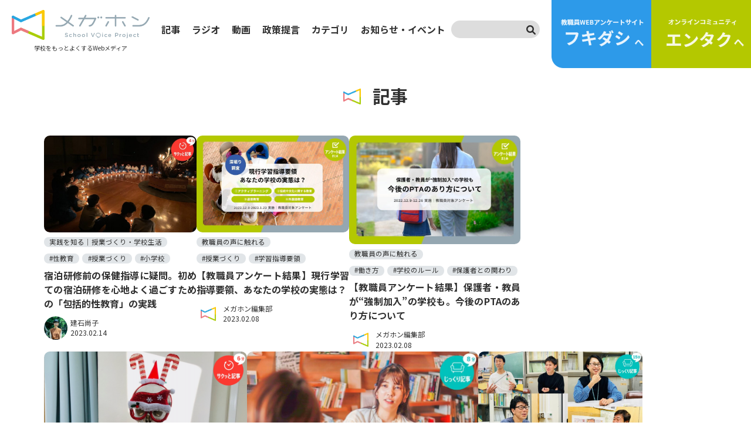

--- FILE ---
content_type: text/html; charset=UTF-8
request_url: https://megaphone.school-voice-pj.org/articles/page/9/
body_size: 23208
content:
<!DOCTYPE HTML>
<html lang="ja" xmlns:og="http://ogp.me/ns#" id="_articles_page_9_">

<head prefix="og: http://ogp.me/ns# fb: http://ogp.me/ns/fb# article: http://ogp.me/ns/article#">

<!-- meta -->
<meta charset="UTF-8">
<meta http-equiv="x-ua-compatible" content="ie=edge">
<meta name="viewport" content="width=device-width, user-scalable=1">
<meta name="format-detection" content="telephone=no">

<!-- fonts -->
<link href="https://megaphone.school-voice-pj.org/wp-content/themes/megaphone/asset/fonts/fontawesome/css/all.css" rel="stylesheet">

<!-- css:swiper -->
<link rel="stylesheet" href="https://unpkg.com/swiper/swiper-bundle.min.css" />

<title>記事 - メガホン - School Voice Project - Page 9</title>

		<!-- All in One SEO 4.9.3 - aioseo.com -->
	<meta name="description" content="メガホンは「学校をもっとよくするWebメディア」です。教職員インタビューや教職員アンケートの結果記事、学校に関連する制度や話題の解説記事などを掲載しています。NPO法人 School Voice Project（SVP）が運営しています。" />
	<meta name="robots" content="max-snippet:-1, max-image-preview:large, max-video-preview:-1" />
	<meta name="author" content="メガホン事務局"/>
	<link rel="canonical" href="https://megaphone.school-voice-pj.org/articles/" />
	<link rel="prev" href="https://megaphone.school-voice-pj.org/articles/page/8/" />
	<link rel="next" href="https://megaphone.school-voice-pj.org/articles/page/10/" />
	<meta name="generator" content="All in One SEO (AIOSEO) 4.9.3" />
		<meta property="og:locale" content="ja_JP" />
		<meta property="og:site_name" content="メガホン - School Voice Project - メガホンは「学校をもっとよくするWebメディア」です。教職員インタビューや教職員アンケートの結果記事、学校に関連する制度や話題の解説記事などを掲載しています。NPO法人 School Voice Project（SVP）が運営しています。" />
		<meta property="og:type" content="article" />
		<meta property="og:title" content="記事 - メガホン - School Voice Project - Page 9" />
		<meta property="og:url" content="https://megaphone.school-voice-pj.org/articles/" />
		<meta property="og:image" content="https://megaphone.school-voice-pj.org/wp-content/uploads/2022/09/ogp_image.png" />
		<meta property="og:image:secure_url" content="https://megaphone.school-voice-pj.org/wp-content/uploads/2022/09/ogp_image.png" />
		<meta property="og:image:width" content="1200" />
		<meta property="og:image:height" content="1200" />
		<meta property="article:published_time" content="2022-07-27T07:21:43+00:00" />
		<meta property="article:modified_time" content="2022-09-20T02:54:14+00:00" />
		<meta property="article:publisher" content="https://www.facebook.com/schoolvoice.project" />
		<meta name="twitter:card" content="summary_large_image" />
		<meta name="twitter:site" content="@schoolvoice_pj" />
		<meta name="twitter:title" content="記事 - メガホン - School Voice Project - Page 9" />
		<meta name="twitter:creator" content="@schoolvoice_pj" />
		<meta name="twitter:image" content="https://megaphone.school-voice-pj.org/wp-content/uploads/2022/09/ogp_image.png" />
		<script type="application/ld+json" class="aioseo-schema">
			{"@context":"https:\/\/schema.org","@graph":[{"@type":"BreadcrumbList","@id":"https:\/\/megaphone.school-voice-pj.org\/articles\/page\/9\/#breadcrumblist","itemListElement":[{"@type":"ListItem","@id":"https:\/\/megaphone.school-voice-pj.org#listItem","position":1,"name":"\u30db\u30fc\u30e0","item":"https:\/\/megaphone.school-voice-pj.org","nextItem":{"@type":"ListItem","@id":"https:\/\/megaphone.school-voice-pj.org\/articles\/#listItem","name":"\u8a18\u4e8b"}},{"@type":"ListItem","@id":"https:\/\/megaphone.school-voice-pj.org\/articles\/#listItem","position":2,"name":"\u8a18\u4e8b","item":"https:\/\/megaphone.school-voice-pj.org\/articles\/","nextItem":{"@type":"ListItem","@id":"https:\/\/megaphone.school-voice-pj.org\/articles\/page\/9#listItem","name":"\u30da\u30fc\u30b8 9"},"previousItem":{"@type":"ListItem","@id":"https:\/\/megaphone.school-voice-pj.org#listItem","name":"\u30db\u30fc\u30e0"}},{"@type":"ListItem","@id":"https:\/\/megaphone.school-voice-pj.org\/articles\/page\/9#listItem","position":3,"name":"\u30da\u30fc\u30b8 9","previousItem":{"@type":"ListItem","@id":"https:\/\/megaphone.school-voice-pj.org\/articles\/#listItem","name":"\u8a18\u4e8b"}}]},{"@type":"CollectionPage","@id":"https:\/\/megaphone.school-voice-pj.org\/articles\/page\/9\/#collectionpage","url":"https:\/\/megaphone.school-voice-pj.org\/articles\/page\/9\/","name":"\u8a18\u4e8b - \u30e1\u30ac\u30db\u30f3 - School Voice Project - Page 9","description":"\u30e1\u30ac\u30db\u30f3\u306f\u300c\u5b66\u6821\u3092\u3082\u3063\u3068\u3088\u304f\u3059\u308bWeb\u30e1\u30c7\u30a3\u30a2\u300d\u3067\u3059\u3002\u6559\u8077\u54e1\u30a4\u30f3\u30bf\u30d3\u30e5\u30fc\u3084\u6559\u8077\u54e1\u30a2\u30f3\u30b1\u30fc\u30c8\u306e\u7d50\u679c\u8a18\u4e8b\u3001\u5b66\u6821\u306b\u95a2\u9023\u3059\u308b\u5236\u5ea6\u3084\u8a71\u984c\u306e\u89e3\u8aac\u8a18\u4e8b\u306a\u3069\u3092\u63b2\u8f09\u3057\u3066\u3044\u307e\u3059\u3002NPO\u6cd5\u4eba School Voice Project\uff08SVP\uff09\u304c\u904b\u55b6\u3057\u3066\u3044\u307e\u3059\u3002","inLanguage":"ja","isPartOf":{"@id":"https:\/\/megaphone.school-voice-pj.org\/#website"},"breadcrumb":{"@id":"https:\/\/megaphone.school-voice-pj.org\/articles\/page\/9\/#breadcrumblist"}},{"@type":"Organization","@id":"https:\/\/megaphone.school-voice-pj.org\/#organization","name":"\u30e1\u30ac\u30db\u30f3","description":"\u30e1\u30ac\u30db\u30f3\u306f\u300c\u5b66\u6821\u3092\u3082\u3063\u3068\u3088\u304f\u3059\u308bWeb\u30e1\u30c7\u30a3\u30a2\u300d\u3067\u3059\u3002\u6559\u8077\u54e1\u30a4\u30f3\u30bf\u30d3\u30e5\u30fc\u3084\u6559\u8077\u54e1\u30a2\u30f3\u30b1\u30fc\u30c8\u306e\u7d50\u679c\u8a18\u4e8b\u3001\u5b66\u6821\u306b\u95a2\u9023\u3059\u308b\u5236\u5ea6\u3084\u8a71\u984c\u306e\u89e3\u8aac\u8a18\u4e8b\u306a\u3069\u3092\u63b2\u8f09\u3057\u3066\u3044\u307e\u3059\u3002NPO\u6cd5\u4eba School Voice Project\uff08SVP\uff09\u304c\u904b\u55b6\u3057\u3066\u3044\u307e\u3059\u3002","url":"https:\/\/megaphone.school-voice-pj.org\/","logo":{"@type":"ImageObject","url":"https:\/\/megaphone.school-voice-pj.org\/wp-content\/uploads\/2022\/07\/logo.png","@id":"https:\/\/megaphone.school-voice-pj.org\/articles\/page\/9\/#organizationLogo","width":440,"height":95},"image":{"@id":"https:\/\/megaphone.school-voice-pj.org\/articles\/page\/9\/#organizationLogo"},"sameAs":["https:\/\/www.facebook.com\/schoolvoice.project","https:\/\/twitter.com\/schoolvoice_pj","https:\/\/www.instagram.com\/schoolvoice.project\/","https:\/\/www.youtube.com\/channel\/UCV2uZOsPNmdj5Jy4nlXhgow"]},{"@type":"WebSite","@id":"https:\/\/megaphone.school-voice-pj.org\/#website","url":"https:\/\/megaphone.school-voice-pj.org\/","name":"\u30e1\u30ac\u30db\u30f3","description":"\u30e1\u30ac\u30db\u30f3\u306f\u300c\u5b66\u6821\u3092\u3082\u3063\u3068\u3088\u304f\u3059\u308bWeb\u30e1\u30c7\u30a3\u30a2\u300d\u3067\u3059\u3002\u6559\u8077\u54e1\u30a4\u30f3\u30bf\u30d3\u30e5\u30fc\u3084\u6559\u8077\u54e1\u30a2\u30f3\u30b1\u30fc\u30c8\u306e\u7d50\u679c\u8a18\u4e8b\u3001\u5b66\u6821\u306b\u95a2\u9023\u3059\u308b\u5236\u5ea6\u3084\u8a71\u984c\u306e\u89e3\u8aac\u8a18\u4e8b\u306a\u3069\u3092\u63b2\u8f09\u3057\u3066\u3044\u307e\u3059\u3002NPO\u6cd5\u4eba School Voice Project\uff08SVP\uff09\u304c\u904b\u55b6\u3057\u3066\u3044\u307e\u3059\u3002","inLanguage":"ja","publisher":{"@id":"https:\/\/megaphone.school-voice-pj.org\/#organization"}}]}
		</script>
		<!-- All in One SEO -->

<link rel='dns-prefetch' href='//static.addtoany.com' />
		<!-- This site uses the Google Analytics by MonsterInsights plugin v9.6.1 - Using Analytics tracking - https://www.monsterinsights.com/ -->
							<script src="//www.googletagmanager.com/gtag/js?id=G-9DZ26VZSS6"  data-cfasync="false" data-wpfc-render="false" type="text/javascript" async></script>
			<script data-cfasync="false" data-wpfc-render="false" type="text/javascript">
				var mi_version = '9.6.1';
				var mi_track_user = true;
				var mi_no_track_reason = '';
								var MonsterInsightsDefaultLocations = {"page_location":"https:\/\/megaphone.school-voice-pj.org\/articles\/page\/9\/"};
								if ( typeof MonsterInsightsPrivacyGuardFilter === 'function' ) {
					var MonsterInsightsLocations = (typeof MonsterInsightsExcludeQuery === 'object') ? MonsterInsightsPrivacyGuardFilter( MonsterInsightsExcludeQuery ) : MonsterInsightsPrivacyGuardFilter( MonsterInsightsDefaultLocations );
				} else {
					var MonsterInsightsLocations = (typeof MonsterInsightsExcludeQuery === 'object') ? MonsterInsightsExcludeQuery : MonsterInsightsDefaultLocations;
				}

								var disableStrs = [
										'ga-disable-G-9DZ26VZSS6',
									];

				/* Function to detect opted out users */
				function __gtagTrackerIsOptedOut() {
					for (var index = 0; index < disableStrs.length; index++) {
						if (document.cookie.indexOf(disableStrs[index] + '=true') > -1) {
							return true;
						}
					}

					return false;
				}

				/* Disable tracking if the opt-out cookie exists. */
				if (__gtagTrackerIsOptedOut()) {
					for (var index = 0; index < disableStrs.length; index++) {
						window[disableStrs[index]] = true;
					}
				}

				/* Opt-out function */
				function __gtagTrackerOptout() {
					for (var index = 0; index < disableStrs.length; index++) {
						document.cookie = disableStrs[index] + '=true; expires=Thu, 31 Dec 2099 23:59:59 UTC; path=/';
						window[disableStrs[index]] = true;
					}
				}

				if ('undefined' === typeof gaOptout) {
					function gaOptout() {
						__gtagTrackerOptout();
					}
				}
								window.dataLayer = window.dataLayer || [];

				window.MonsterInsightsDualTracker = {
					helpers: {},
					trackers: {},
				};
				if (mi_track_user) {
					function __gtagDataLayer() {
						dataLayer.push(arguments);
					}

					function __gtagTracker(type, name, parameters) {
						if (!parameters) {
							parameters = {};
						}

						if (parameters.send_to) {
							__gtagDataLayer.apply(null, arguments);
							return;
						}

						if (type === 'event') {
														parameters.send_to = monsterinsights_frontend.v4_id;
							var hookName = name;
							if (typeof parameters['event_category'] !== 'undefined') {
								hookName = parameters['event_category'] + ':' + name;
							}

							if (typeof MonsterInsightsDualTracker.trackers[hookName] !== 'undefined') {
								MonsterInsightsDualTracker.trackers[hookName](parameters);
							} else {
								__gtagDataLayer('event', name, parameters);
							}
							
						} else {
							__gtagDataLayer.apply(null, arguments);
						}
					}

					__gtagTracker('js', new Date());
					__gtagTracker('set', {
						'developer_id.dZGIzZG': true,
											});
					if ( MonsterInsightsLocations.page_location ) {
						__gtagTracker('set', MonsterInsightsLocations);
					}
										__gtagTracker('config', 'G-9DZ26VZSS6', {"forceSSL":"true","link_attribution":"true"} );
															window.gtag = __gtagTracker;										(function () {
						/* https://developers.google.com/analytics/devguides/collection/analyticsjs/ */
						/* ga and __gaTracker compatibility shim. */
						var noopfn = function () {
							return null;
						};
						var newtracker = function () {
							return new Tracker();
						};
						var Tracker = function () {
							return null;
						};
						var p = Tracker.prototype;
						p.get = noopfn;
						p.set = noopfn;
						p.send = function () {
							var args = Array.prototype.slice.call(arguments);
							args.unshift('send');
							__gaTracker.apply(null, args);
						};
						var __gaTracker = function () {
							var len = arguments.length;
							if (len === 0) {
								return;
							}
							var f = arguments[len - 1];
							if (typeof f !== 'object' || f === null || typeof f.hitCallback !== 'function') {
								if ('send' === arguments[0]) {
									var hitConverted, hitObject = false, action;
									if ('event' === arguments[1]) {
										if ('undefined' !== typeof arguments[3]) {
											hitObject = {
												'eventAction': arguments[3],
												'eventCategory': arguments[2],
												'eventLabel': arguments[4],
												'value': arguments[5] ? arguments[5] : 1,
											}
										}
									}
									if ('pageview' === arguments[1]) {
										if ('undefined' !== typeof arguments[2]) {
											hitObject = {
												'eventAction': 'page_view',
												'page_path': arguments[2],
											}
										}
									}
									if (typeof arguments[2] === 'object') {
										hitObject = arguments[2];
									}
									if (typeof arguments[5] === 'object') {
										Object.assign(hitObject, arguments[5]);
									}
									if ('undefined' !== typeof arguments[1].hitType) {
										hitObject = arguments[1];
										if ('pageview' === hitObject.hitType) {
											hitObject.eventAction = 'page_view';
										}
									}
									if (hitObject) {
										action = 'timing' === arguments[1].hitType ? 'timing_complete' : hitObject.eventAction;
										hitConverted = mapArgs(hitObject);
										__gtagTracker('event', action, hitConverted);
									}
								}
								return;
							}

							function mapArgs(args) {
								var arg, hit = {};
								var gaMap = {
									'eventCategory': 'event_category',
									'eventAction': 'event_action',
									'eventLabel': 'event_label',
									'eventValue': 'event_value',
									'nonInteraction': 'non_interaction',
									'timingCategory': 'event_category',
									'timingVar': 'name',
									'timingValue': 'value',
									'timingLabel': 'event_label',
									'page': 'page_path',
									'location': 'page_location',
									'title': 'page_title',
									'referrer' : 'page_referrer',
								};
								for (arg in args) {
																		if (!(!args.hasOwnProperty(arg) || !gaMap.hasOwnProperty(arg))) {
										hit[gaMap[arg]] = args[arg];
									} else {
										hit[arg] = args[arg];
									}
								}
								return hit;
							}

							try {
								f.hitCallback();
							} catch (ex) {
							}
						};
						__gaTracker.create = newtracker;
						__gaTracker.getByName = newtracker;
						__gaTracker.getAll = function () {
							return [];
						};
						__gaTracker.remove = noopfn;
						__gaTracker.loaded = true;
						window['__gaTracker'] = __gaTracker;
					})();
									} else {
										console.log("");
					(function () {
						function __gtagTracker() {
							return null;
						}

						window['__gtagTracker'] = __gtagTracker;
						window['gtag'] = __gtagTracker;
					})();
									}
			</script>
				<!-- / Google Analytics by MonsterInsights -->
		<style id='wp-emoji-styles-inline-css' type='text/css'>

	img.wp-smiley, img.emoji {
		display: inline !important;
		border: none !important;
		box-shadow: none !important;
		height: 1em !important;
		width: 1em !important;
		margin: 0 0.07em !important;
		vertical-align: -0.1em !important;
		background: none !important;
		padding: 0 !important;
	}
/*# sourceURL=wp-emoji-styles-inline-css */
</style>
<style id='wp-block-library-inline-css' type='text/css'>
:root{--wp-block-synced-color:#7a00df;--wp-block-synced-color--rgb:122,0,223;--wp-bound-block-color:var(--wp-block-synced-color);--wp-editor-canvas-background:#ddd;--wp-admin-theme-color:#007cba;--wp-admin-theme-color--rgb:0,124,186;--wp-admin-theme-color-darker-10:#006ba1;--wp-admin-theme-color-darker-10--rgb:0,107,160.5;--wp-admin-theme-color-darker-20:#005a87;--wp-admin-theme-color-darker-20--rgb:0,90,135;--wp-admin-border-width-focus:2px}@media (min-resolution:192dpi){:root{--wp-admin-border-width-focus:1.5px}}.wp-element-button{cursor:pointer}:root .has-very-light-gray-background-color{background-color:#eee}:root .has-very-dark-gray-background-color{background-color:#313131}:root .has-very-light-gray-color{color:#eee}:root .has-very-dark-gray-color{color:#313131}:root .has-vivid-green-cyan-to-vivid-cyan-blue-gradient-background{background:linear-gradient(135deg,#00d084,#0693e3)}:root .has-purple-crush-gradient-background{background:linear-gradient(135deg,#34e2e4,#4721fb 50%,#ab1dfe)}:root .has-hazy-dawn-gradient-background{background:linear-gradient(135deg,#faaca8,#dad0ec)}:root .has-subdued-olive-gradient-background{background:linear-gradient(135deg,#fafae1,#67a671)}:root .has-atomic-cream-gradient-background{background:linear-gradient(135deg,#fdd79a,#004a59)}:root .has-nightshade-gradient-background{background:linear-gradient(135deg,#330968,#31cdcf)}:root .has-midnight-gradient-background{background:linear-gradient(135deg,#020381,#2874fc)}:root{--wp--preset--font-size--normal:16px;--wp--preset--font-size--huge:42px}.has-regular-font-size{font-size:1em}.has-larger-font-size{font-size:2.625em}.has-normal-font-size{font-size:var(--wp--preset--font-size--normal)}.has-huge-font-size{font-size:var(--wp--preset--font-size--huge)}.has-text-align-center{text-align:center}.has-text-align-left{text-align:left}.has-text-align-right{text-align:right}.has-fit-text{white-space:nowrap!important}#end-resizable-editor-section{display:none}.aligncenter{clear:both}.items-justified-left{justify-content:flex-start}.items-justified-center{justify-content:center}.items-justified-right{justify-content:flex-end}.items-justified-space-between{justify-content:space-between}.screen-reader-text{border:0;clip-path:inset(50%);height:1px;margin:-1px;overflow:hidden;padding:0;position:absolute;width:1px;word-wrap:normal!important}.screen-reader-text:focus{background-color:#ddd;clip-path:none;color:#444;display:block;font-size:1em;height:auto;left:5px;line-height:normal;padding:15px 23px 14px;text-decoration:none;top:5px;width:auto;z-index:100000}html :where(.has-border-color){border-style:solid}html :where([style*=border-top-color]){border-top-style:solid}html :where([style*=border-right-color]){border-right-style:solid}html :where([style*=border-bottom-color]){border-bottom-style:solid}html :where([style*=border-left-color]){border-left-style:solid}html :where([style*=border-width]){border-style:solid}html :where([style*=border-top-width]){border-top-style:solid}html :where([style*=border-right-width]){border-right-style:solid}html :where([style*=border-bottom-width]){border-bottom-style:solid}html :where([style*=border-left-width]){border-left-style:solid}html :where(img[class*=wp-image-]){height:auto;max-width:100%}:where(figure){margin:0 0 1em}html :where(.is-position-sticky){--wp-admin--admin-bar--position-offset:var(--wp-admin--admin-bar--height,0px)}@media screen and (max-width:600px){html :where(.is-position-sticky){--wp-admin--admin-bar--position-offset:0px}}

/*# sourceURL=wp-block-library-inline-css */
</style><style id='wp-block-heading-inline-css' type='text/css'>
h1:where(.wp-block-heading).has-background,h2:where(.wp-block-heading).has-background,h3:where(.wp-block-heading).has-background,h4:where(.wp-block-heading).has-background,h5:where(.wp-block-heading).has-background,h6:where(.wp-block-heading).has-background{padding:1.25em 2.375em}h1.has-text-align-left[style*=writing-mode]:where([style*=vertical-lr]),h1.has-text-align-right[style*=writing-mode]:where([style*=vertical-rl]),h2.has-text-align-left[style*=writing-mode]:where([style*=vertical-lr]),h2.has-text-align-right[style*=writing-mode]:where([style*=vertical-rl]),h3.has-text-align-left[style*=writing-mode]:where([style*=vertical-lr]),h3.has-text-align-right[style*=writing-mode]:where([style*=vertical-rl]),h4.has-text-align-left[style*=writing-mode]:where([style*=vertical-lr]),h4.has-text-align-right[style*=writing-mode]:where([style*=vertical-rl]),h5.has-text-align-left[style*=writing-mode]:where([style*=vertical-lr]),h5.has-text-align-right[style*=writing-mode]:where([style*=vertical-rl]),h6.has-text-align-left[style*=writing-mode]:where([style*=vertical-lr]),h6.has-text-align-right[style*=writing-mode]:where([style*=vertical-rl]){rotate:180deg}
/*# sourceURL=https://megaphone.school-voice-pj.org/wp-includes/blocks/heading/style.min.css */
</style>
<style id='wp-block-image-inline-css' type='text/css'>
.wp-block-image>a,.wp-block-image>figure>a{display:inline-block}.wp-block-image img{box-sizing:border-box;height:auto;max-width:100%;vertical-align:bottom}@media not (prefers-reduced-motion){.wp-block-image img.hide{visibility:hidden}.wp-block-image img.show{animation:show-content-image .4s}}.wp-block-image[style*=border-radius] img,.wp-block-image[style*=border-radius]>a{border-radius:inherit}.wp-block-image.has-custom-border img{box-sizing:border-box}.wp-block-image.aligncenter{text-align:center}.wp-block-image.alignfull>a,.wp-block-image.alignwide>a{width:100%}.wp-block-image.alignfull img,.wp-block-image.alignwide img{height:auto;width:100%}.wp-block-image .aligncenter,.wp-block-image .alignleft,.wp-block-image .alignright,.wp-block-image.aligncenter,.wp-block-image.alignleft,.wp-block-image.alignright{display:table}.wp-block-image .aligncenter>figcaption,.wp-block-image .alignleft>figcaption,.wp-block-image .alignright>figcaption,.wp-block-image.aligncenter>figcaption,.wp-block-image.alignleft>figcaption,.wp-block-image.alignright>figcaption{caption-side:bottom;display:table-caption}.wp-block-image .alignleft{float:left;margin:.5em 1em .5em 0}.wp-block-image .alignright{float:right;margin:.5em 0 .5em 1em}.wp-block-image .aligncenter{margin-left:auto;margin-right:auto}.wp-block-image :where(figcaption){margin-bottom:1em;margin-top:.5em}.wp-block-image.is-style-circle-mask img{border-radius:9999px}@supports ((-webkit-mask-image:none) or (mask-image:none)) or (-webkit-mask-image:none){.wp-block-image.is-style-circle-mask img{border-radius:0;-webkit-mask-image:url('data:image/svg+xml;utf8,<svg viewBox="0 0 100 100" xmlns="http://www.w3.org/2000/svg"><circle cx="50" cy="50" r="50"/></svg>');mask-image:url('data:image/svg+xml;utf8,<svg viewBox="0 0 100 100" xmlns="http://www.w3.org/2000/svg"><circle cx="50" cy="50" r="50"/></svg>');mask-mode:alpha;-webkit-mask-position:center;mask-position:center;-webkit-mask-repeat:no-repeat;mask-repeat:no-repeat;-webkit-mask-size:contain;mask-size:contain}}:root :where(.wp-block-image.is-style-rounded img,.wp-block-image .is-style-rounded img){border-radius:9999px}.wp-block-image figure{margin:0}.wp-lightbox-container{display:flex;flex-direction:column;position:relative}.wp-lightbox-container img{cursor:zoom-in}.wp-lightbox-container img:hover+button{opacity:1}.wp-lightbox-container button{align-items:center;backdrop-filter:blur(16px) saturate(180%);background-color:#5a5a5a40;border:none;border-radius:4px;cursor:zoom-in;display:flex;height:20px;justify-content:center;opacity:0;padding:0;position:absolute;right:16px;text-align:center;top:16px;width:20px;z-index:100}@media not (prefers-reduced-motion){.wp-lightbox-container button{transition:opacity .2s ease}}.wp-lightbox-container button:focus-visible{outline:3px auto #5a5a5a40;outline:3px auto -webkit-focus-ring-color;outline-offset:3px}.wp-lightbox-container button:hover{cursor:pointer;opacity:1}.wp-lightbox-container button:focus{opacity:1}.wp-lightbox-container button:focus,.wp-lightbox-container button:hover,.wp-lightbox-container button:not(:hover):not(:active):not(.has-background){background-color:#5a5a5a40;border:none}.wp-lightbox-overlay{box-sizing:border-box;cursor:zoom-out;height:100vh;left:0;overflow:hidden;position:fixed;top:0;visibility:hidden;width:100%;z-index:100000}.wp-lightbox-overlay .close-button{align-items:center;cursor:pointer;display:flex;justify-content:center;min-height:40px;min-width:40px;padding:0;position:absolute;right:calc(env(safe-area-inset-right) + 16px);top:calc(env(safe-area-inset-top) + 16px);z-index:5000000}.wp-lightbox-overlay .close-button:focus,.wp-lightbox-overlay .close-button:hover,.wp-lightbox-overlay .close-button:not(:hover):not(:active):not(.has-background){background:none;border:none}.wp-lightbox-overlay .lightbox-image-container{height:var(--wp--lightbox-container-height);left:50%;overflow:hidden;position:absolute;top:50%;transform:translate(-50%,-50%);transform-origin:top left;width:var(--wp--lightbox-container-width);z-index:9999999999}.wp-lightbox-overlay .wp-block-image{align-items:center;box-sizing:border-box;display:flex;height:100%;justify-content:center;margin:0;position:relative;transform-origin:0 0;width:100%;z-index:3000000}.wp-lightbox-overlay .wp-block-image img{height:var(--wp--lightbox-image-height);min-height:var(--wp--lightbox-image-height);min-width:var(--wp--lightbox-image-width);width:var(--wp--lightbox-image-width)}.wp-lightbox-overlay .wp-block-image figcaption{display:none}.wp-lightbox-overlay button{background:none;border:none}.wp-lightbox-overlay .scrim{background-color:#fff;height:100%;opacity:.9;position:absolute;width:100%;z-index:2000000}.wp-lightbox-overlay.active{visibility:visible}@media not (prefers-reduced-motion){.wp-lightbox-overlay.active{animation:turn-on-visibility .25s both}.wp-lightbox-overlay.active img{animation:turn-on-visibility .35s both}.wp-lightbox-overlay.show-closing-animation:not(.active){animation:turn-off-visibility .35s both}.wp-lightbox-overlay.show-closing-animation:not(.active) img{animation:turn-off-visibility .25s both}.wp-lightbox-overlay.zoom.active{animation:none;opacity:1;visibility:visible}.wp-lightbox-overlay.zoom.active .lightbox-image-container{animation:lightbox-zoom-in .4s}.wp-lightbox-overlay.zoom.active .lightbox-image-container img{animation:none}.wp-lightbox-overlay.zoom.active .scrim{animation:turn-on-visibility .4s forwards}.wp-lightbox-overlay.zoom.show-closing-animation:not(.active){animation:none}.wp-lightbox-overlay.zoom.show-closing-animation:not(.active) .lightbox-image-container{animation:lightbox-zoom-out .4s}.wp-lightbox-overlay.zoom.show-closing-animation:not(.active) .lightbox-image-container img{animation:none}.wp-lightbox-overlay.zoom.show-closing-animation:not(.active) .scrim{animation:turn-off-visibility .4s forwards}}@keyframes show-content-image{0%{visibility:hidden}99%{visibility:hidden}to{visibility:visible}}@keyframes turn-on-visibility{0%{opacity:0}to{opacity:1}}@keyframes turn-off-visibility{0%{opacity:1;visibility:visible}99%{opacity:0;visibility:visible}to{opacity:0;visibility:hidden}}@keyframes lightbox-zoom-in{0%{transform:translate(calc((-100vw + var(--wp--lightbox-scrollbar-width))/2 + var(--wp--lightbox-initial-left-position)),calc(-50vh + var(--wp--lightbox-initial-top-position))) scale(var(--wp--lightbox-scale))}to{transform:translate(-50%,-50%) scale(1)}}@keyframes lightbox-zoom-out{0%{transform:translate(-50%,-50%) scale(1);visibility:visible}99%{visibility:visible}to{transform:translate(calc((-100vw + var(--wp--lightbox-scrollbar-width))/2 + var(--wp--lightbox-initial-left-position)),calc(-50vh + var(--wp--lightbox-initial-top-position))) scale(var(--wp--lightbox-scale));visibility:hidden}}
/*# sourceURL=https://megaphone.school-voice-pj.org/wp-includes/blocks/image/style.min.css */
</style>
<style id='wp-block-list-inline-css' type='text/css'>
ol,ul{box-sizing:border-box}:root :where(.wp-block-list.has-background){padding:1.25em 2.375em}
/*# sourceURL=https://megaphone.school-voice-pj.org/wp-includes/blocks/list/style.min.css */
</style>
<style id='wp-block-paragraph-inline-css' type='text/css'>
.is-small-text{font-size:.875em}.is-regular-text{font-size:1em}.is-large-text{font-size:2.25em}.is-larger-text{font-size:3em}.has-drop-cap:not(:focus):first-letter{float:left;font-size:8.4em;font-style:normal;font-weight:100;line-height:.68;margin:.05em .1em 0 0;text-transform:uppercase}body.rtl .has-drop-cap:not(:focus):first-letter{float:none;margin-left:.1em}p.has-drop-cap.has-background{overflow:hidden}:root :where(p.has-background){padding:1.25em 2.375em}:where(p.has-text-color:not(.has-link-color)) a{color:inherit}p.has-text-align-left[style*="writing-mode:vertical-lr"],p.has-text-align-right[style*="writing-mode:vertical-rl"]{rotate:180deg}
/*# sourceURL=https://megaphone.school-voice-pj.org/wp-includes/blocks/paragraph/style.min.css */
</style>
<style id='wp-block-spacer-inline-css' type='text/css'>
.wp-block-spacer{clear:both}
/*# sourceURL=https://megaphone.school-voice-pj.org/wp-includes/blocks/spacer/style.min.css */
</style>
<style id='global-styles-inline-css' type='text/css'>
:root{--wp--preset--aspect-ratio--square: 1;--wp--preset--aspect-ratio--4-3: 4/3;--wp--preset--aspect-ratio--3-4: 3/4;--wp--preset--aspect-ratio--3-2: 3/2;--wp--preset--aspect-ratio--2-3: 2/3;--wp--preset--aspect-ratio--16-9: 16/9;--wp--preset--aspect-ratio--9-16: 9/16;--wp--preset--color--black: #000000;--wp--preset--color--cyan-bluish-gray: #abb8c3;--wp--preset--color--white: #ffffff;--wp--preset--color--pale-pink: #f78da7;--wp--preset--color--vivid-red: #cf2e2e;--wp--preset--color--luminous-vivid-orange: #ff6900;--wp--preset--color--luminous-vivid-amber: #fcb900;--wp--preset--color--light-green-cyan: #7bdcb5;--wp--preset--color--vivid-green-cyan: #00d084;--wp--preset--color--pale-cyan-blue: #8ed1fc;--wp--preset--color--vivid-cyan-blue: #0693e3;--wp--preset--color--vivid-purple: #9b51e0;--wp--preset--color--ghostkit-color-blue-1: #2d9ae9;--wp--preset--color--ghostkit-color-yellow: #ffc600;--wp--preset--color--ghostkit-color-green: #b4c800;--wp--preset--color--ghostkit-color-red: #e67878;--wp--preset--color--ghostkit-color-white: #ffffff;--wp--preset--color--ghostkit-color-black: #000000;--wp--preset--color--ghostkit-color-text: #303030;--wp--preset--color--ghostkit-color-main: #9aa7b1;--wp--preset--color--ghostkit-color-border: #dddddd;--wp--preset--color--ghostkit-color-narrow: #e1e5e8;--wp--preset--color--ghostkit-color-tender: #f6f5f1;--wp--preset--color--ghostkit-color-pail-blue: #c7e5ff;--wp--preset--color--ghostkit-color-e-7-e-5-de: #e7e5de;--wp--preset--color--ghostkit-color-beige: #ffcece;--wp--preset--color--ghostkit-color-cream: #f9e8b7;--wp--preset--color--ghostkit-color-pale-green: #e1e8b3;--wp--preset--gradient--vivid-cyan-blue-to-vivid-purple: linear-gradient(135deg,rgb(6,147,227) 0%,rgb(155,81,224) 100%);--wp--preset--gradient--light-green-cyan-to-vivid-green-cyan: linear-gradient(135deg,rgb(122,220,180) 0%,rgb(0,208,130) 100%);--wp--preset--gradient--luminous-vivid-amber-to-luminous-vivid-orange: linear-gradient(135deg,rgb(252,185,0) 0%,rgb(255,105,0) 100%);--wp--preset--gradient--luminous-vivid-orange-to-vivid-red: linear-gradient(135deg,rgb(255,105,0) 0%,rgb(207,46,46) 100%);--wp--preset--gradient--very-light-gray-to-cyan-bluish-gray: linear-gradient(135deg,rgb(238,238,238) 0%,rgb(169,184,195) 100%);--wp--preset--gradient--cool-to-warm-spectrum: linear-gradient(135deg,rgb(74,234,220) 0%,rgb(151,120,209) 20%,rgb(207,42,186) 40%,rgb(238,44,130) 60%,rgb(251,105,98) 80%,rgb(254,248,76) 100%);--wp--preset--gradient--blush-light-purple: linear-gradient(135deg,rgb(255,206,236) 0%,rgb(152,150,240) 100%);--wp--preset--gradient--blush-bordeaux: linear-gradient(135deg,rgb(254,205,165) 0%,rgb(254,45,45) 50%,rgb(107,0,62) 100%);--wp--preset--gradient--luminous-dusk: linear-gradient(135deg,rgb(255,203,112) 0%,rgb(199,81,192) 50%,rgb(65,88,208) 100%);--wp--preset--gradient--pale-ocean: linear-gradient(135deg,rgb(255,245,203) 0%,rgb(182,227,212) 50%,rgb(51,167,181) 100%);--wp--preset--gradient--electric-grass: linear-gradient(135deg,rgb(202,248,128) 0%,rgb(113,206,126) 100%);--wp--preset--gradient--midnight: linear-gradient(135deg,rgb(2,3,129) 0%,rgb(40,116,252) 100%);--wp--preset--font-size--small: 13px;--wp--preset--font-size--medium: 20px;--wp--preset--font-size--large: 36px;--wp--preset--font-size--x-large: 42px;--wp--preset--spacing--20: 0.44rem;--wp--preset--spacing--30: 0.67rem;--wp--preset--spacing--40: 1rem;--wp--preset--spacing--50: 1.5rem;--wp--preset--spacing--60: 2.25rem;--wp--preset--spacing--70: 3.38rem;--wp--preset--spacing--80: 5.06rem;--wp--preset--shadow--natural: 6px 6px 9px rgba(0, 0, 0, 0.2);--wp--preset--shadow--deep: 12px 12px 50px rgba(0, 0, 0, 0.4);--wp--preset--shadow--sharp: 6px 6px 0px rgba(0, 0, 0, 0.2);--wp--preset--shadow--outlined: 6px 6px 0px -3px rgb(255, 255, 255), 6px 6px rgb(0, 0, 0);--wp--preset--shadow--crisp: 6px 6px 0px rgb(0, 0, 0);}:where(.is-layout-flex){gap: 0.5em;}:where(.is-layout-grid){gap: 0.5em;}body .is-layout-flex{display: flex;}.is-layout-flex{flex-wrap: wrap;align-items: center;}.is-layout-flex > :is(*, div){margin: 0;}body .is-layout-grid{display: grid;}.is-layout-grid > :is(*, div){margin: 0;}:where(.wp-block-columns.is-layout-flex){gap: 2em;}:where(.wp-block-columns.is-layout-grid){gap: 2em;}:where(.wp-block-post-template.is-layout-flex){gap: 1.25em;}:where(.wp-block-post-template.is-layout-grid){gap: 1.25em;}.has-black-color{color: var(--wp--preset--color--black) !important;}.has-cyan-bluish-gray-color{color: var(--wp--preset--color--cyan-bluish-gray) !important;}.has-white-color{color: var(--wp--preset--color--white) !important;}.has-pale-pink-color{color: var(--wp--preset--color--pale-pink) !important;}.has-vivid-red-color{color: var(--wp--preset--color--vivid-red) !important;}.has-luminous-vivid-orange-color{color: var(--wp--preset--color--luminous-vivid-orange) !important;}.has-luminous-vivid-amber-color{color: var(--wp--preset--color--luminous-vivid-amber) !important;}.has-light-green-cyan-color{color: var(--wp--preset--color--light-green-cyan) !important;}.has-vivid-green-cyan-color{color: var(--wp--preset--color--vivid-green-cyan) !important;}.has-pale-cyan-blue-color{color: var(--wp--preset--color--pale-cyan-blue) !important;}.has-vivid-cyan-blue-color{color: var(--wp--preset--color--vivid-cyan-blue) !important;}.has-vivid-purple-color{color: var(--wp--preset--color--vivid-purple) !important;}.has-black-background-color{background-color: var(--wp--preset--color--black) !important;}.has-cyan-bluish-gray-background-color{background-color: var(--wp--preset--color--cyan-bluish-gray) !important;}.has-white-background-color{background-color: var(--wp--preset--color--white) !important;}.has-pale-pink-background-color{background-color: var(--wp--preset--color--pale-pink) !important;}.has-vivid-red-background-color{background-color: var(--wp--preset--color--vivid-red) !important;}.has-luminous-vivid-orange-background-color{background-color: var(--wp--preset--color--luminous-vivid-orange) !important;}.has-luminous-vivid-amber-background-color{background-color: var(--wp--preset--color--luminous-vivid-amber) !important;}.has-light-green-cyan-background-color{background-color: var(--wp--preset--color--light-green-cyan) !important;}.has-vivid-green-cyan-background-color{background-color: var(--wp--preset--color--vivid-green-cyan) !important;}.has-pale-cyan-blue-background-color{background-color: var(--wp--preset--color--pale-cyan-blue) !important;}.has-vivid-cyan-blue-background-color{background-color: var(--wp--preset--color--vivid-cyan-blue) !important;}.has-vivid-purple-background-color{background-color: var(--wp--preset--color--vivid-purple) !important;}.has-black-border-color{border-color: var(--wp--preset--color--black) !important;}.has-cyan-bluish-gray-border-color{border-color: var(--wp--preset--color--cyan-bluish-gray) !important;}.has-white-border-color{border-color: var(--wp--preset--color--white) !important;}.has-pale-pink-border-color{border-color: var(--wp--preset--color--pale-pink) !important;}.has-vivid-red-border-color{border-color: var(--wp--preset--color--vivid-red) !important;}.has-luminous-vivid-orange-border-color{border-color: var(--wp--preset--color--luminous-vivid-orange) !important;}.has-luminous-vivid-amber-border-color{border-color: var(--wp--preset--color--luminous-vivid-amber) !important;}.has-light-green-cyan-border-color{border-color: var(--wp--preset--color--light-green-cyan) !important;}.has-vivid-green-cyan-border-color{border-color: var(--wp--preset--color--vivid-green-cyan) !important;}.has-pale-cyan-blue-border-color{border-color: var(--wp--preset--color--pale-cyan-blue) !important;}.has-vivid-cyan-blue-border-color{border-color: var(--wp--preset--color--vivid-cyan-blue) !important;}.has-vivid-purple-border-color{border-color: var(--wp--preset--color--vivid-purple) !important;}.has-vivid-cyan-blue-to-vivid-purple-gradient-background{background: var(--wp--preset--gradient--vivid-cyan-blue-to-vivid-purple) !important;}.has-light-green-cyan-to-vivid-green-cyan-gradient-background{background: var(--wp--preset--gradient--light-green-cyan-to-vivid-green-cyan) !important;}.has-luminous-vivid-amber-to-luminous-vivid-orange-gradient-background{background: var(--wp--preset--gradient--luminous-vivid-amber-to-luminous-vivid-orange) !important;}.has-luminous-vivid-orange-to-vivid-red-gradient-background{background: var(--wp--preset--gradient--luminous-vivid-orange-to-vivid-red) !important;}.has-very-light-gray-to-cyan-bluish-gray-gradient-background{background: var(--wp--preset--gradient--very-light-gray-to-cyan-bluish-gray) !important;}.has-cool-to-warm-spectrum-gradient-background{background: var(--wp--preset--gradient--cool-to-warm-spectrum) !important;}.has-blush-light-purple-gradient-background{background: var(--wp--preset--gradient--blush-light-purple) !important;}.has-blush-bordeaux-gradient-background{background: var(--wp--preset--gradient--blush-bordeaux) !important;}.has-luminous-dusk-gradient-background{background: var(--wp--preset--gradient--luminous-dusk) !important;}.has-pale-ocean-gradient-background{background: var(--wp--preset--gradient--pale-ocean) !important;}.has-electric-grass-gradient-background{background: var(--wp--preset--gradient--electric-grass) !important;}.has-midnight-gradient-background{background: var(--wp--preset--gradient--midnight) !important;}.has-small-font-size{font-size: var(--wp--preset--font-size--small) !important;}.has-medium-font-size{font-size: var(--wp--preset--font-size--medium) !important;}.has-large-font-size{font-size: var(--wp--preset--font-size--large) !important;}.has-x-large-font-size{font-size: var(--wp--preset--font-size--x-large) !important;}
/*# sourceURL=global-styles-inline-css */
</style>

<style id='classic-theme-styles-inline-css' type='text/css'>
/*! This file is auto-generated */
.wp-block-button__link{color:#fff;background-color:#32373c;border-radius:9999px;box-shadow:none;text-decoration:none;padding:calc(.667em + 2px) calc(1.333em + 2px);font-size:1.125em}.wp-block-file__button{background:#32373c;color:#fff;text-decoration:none}
/*# sourceURL=/wp-includes/css/classic-themes.min.css */
</style>
<style id='ghostkit-typography-inline-css' type='text/css'>
 
/*# sourceURL=ghostkit-typography-inline-css */
</style>
<link rel='stylesheet' id='ghostkit-classic-theme-fallback-css' href='https://megaphone.school-voice-pj.org/wp-content/plugins/ghostkit/assets/css/fallback-classic-theme.css?ver=1750827220' type='text/css' media='all' />
<link rel='stylesheet' id='ghostkit-css' href='https://megaphone.school-voice-pj.org/wp-content/plugins/ghostkit/build/gutenberg/style.css?ver=1750827220' type='text/css' media='all' />
<link rel='stylesheet' id='ghostkit-block-accordion-css' href='https://megaphone.school-voice-pj.org/wp-content/plugins/ghostkit/build/gutenberg/blocks/accordion/styles/style.css?ver=1750827220' type='text/css' media='all' />
<link rel='stylesheet' id='reset-css' href='https://megaphone.school-voice-pj.org/wp-content/themes/megaphone/asset/css/reset.css?ver=1.0.0' type='text/css' media='all' />
<link rel='stylesheet' id='responsivenavi-css' href='https://megaphone.school-voice-pj.org/wp-content/themes/megaphone/asset/js/library/responsivenavi/responsivenavi.css?ver=1.0.0' type='text/css' media='all' />
<link rel='stylesheet' id='searchshowhide-css' href='https://megaphone.school-voice-pj.org/wp-content/themes/megaphone/asset/js/library/searchshowhide/searchshowhide.css?ver=1.0.0' type='text/css' media='all' />
<link rel='stylesheet' id='layout-css' href='https://megaphone.school-voice-pj.org/wp-content/themes/megaphone/asset/css/layout.css?ver=1.0.0' type='text/css' media='all' />
<link rel='stylesheet' id='component-css' href='https://megaphone.school-voice-pj.org/wp-content/themes/megaphone/asset/css/component.css?ver=1.0.0' type='text/css' media='all' />
<link rel='stylesheet' id='content-css' href='https://megaphone.school-voice-pj.org/wp-content/themes/megaphone/asset/css/content.css?ver=1.0.0' type='text/css' media='all' />
<link rel='stylesheet' id='pages-css' href='https://megaphone.school-voice-pj.org/wp-content/themes/megaphone/asset/css/pages.css?ver=1.0.0' type='text/css' media='all' />
<link rel='stylesheet' id='class-css' href='https://megaphone.school-voice-pj.org/wp-content/themes/megaphone/asset/css/class.css?ver=1.0.0' type='text/css' media='all' />
<link rel='stylesheet' id='svp-css' href='https://megaphone.school-voice-pj.org/wp-content/themes/megaphone/asset/css/svp.css?ver=1.0.0' type='text/css' media='all' />
<style id='ghostkit-color-palette-inline-css' type='text/css'>
.has-ghostkit-color-blue-1-color { color: #2d9ae9; } .has-ghostkit-color-blue-1-background-color { background-color: #2d9ae9; } .has-ghostkit-color-yellow-color { color: #ffc600; } .has-ghostkit-color-yellow-background-color { background-color: #ffc600; } .has-ghostkit-color-green-color { color: #b4c800; } .has-ghostkit-color-green-background-color { background-color: #b4c800; } .has-ghostkit-color-red-color { color: #e67878; } .has-ghostkit-color-red-background-color { background-color: #e67878; } .has-ghostkit-color-white-color { color: #ffffff; } .has-ghostkit-color-white-background-color { background-color: #ffffff; } .has-ghostkit-color-black-color { color: #000000; } .has-ghostkit-color-black-background-color { background-color: #000000; } .has-ghostkit-color-text-color { color: #303030; } .has-ghostkit-color-text-background-color { background-color: #303030; } .has-ghostkit-color-main-color { color: #9aa7b1; } .has-ghostkit-color-main-background-color { background-color: #9aa7b1; } .has-ghostkit-color-border-color { color: #dddddd; } .has-ghostkit-color-border-background-color { background-color: #dddddd; } .has-ghostkit-color-narrow-color { color: #e1e5e8; } .has-ghostkit-color-narrow-background-color { background-color: #e1e5e8; } .has-ghostkit-color-tender-color { color: #f6f5f1; } .has-ghostkit-color-tender-background-color { background-color: #f6f5f1; } .has-ghostkit-color-pail-blue-color { color: #c7e5ff; } .has-ghostkit-color-pail-blue-background-color { background-color: #c7e5ff; } .has-ghostkit-color-e7e5de-color { color: #e7e5de; } .has-ghostkit-color-e7e5de-background-color { background-color: #e7e5de; } .has-ghostkit-color-beige-color { color: #ffcece; } .has-ghostkit-color-beige-background-color { background-color: #ffcece; } .has-ghostkit-color-cream-color { color: #f9e8b7; } .has-ghostkit-color-cream-background-color { background-color: #f9e8b7; } .has-ghostkit-color-pale-green-color { color: #e1e8b3; } .has-ghostkit-color-pale-green-background-color { background-color: #e1e8b3; } 
/*# sourceURL=ghostkit-color-palette-inline-css */
</style>
<link rel='stylesheet' id='addtoany-css' href='https://megaphone.school-voice-pj.org/wp-content/plugins/add-to-any/addtoany.min.css?ver=1.16' type='text/css' media='all' />
<script type="text/javascript" src="https://megaphone.school-voice-pj.org/wp-content/plugins/google-analytics-for-wordpress/assets/js/frontend-gtag.min.js?ver=9.6.1" id="monsterinsights-frontend-script-js" async="async" data-wp-strategy="async"></script>
<script data-cfasync="false" data-wpfc-render="false" type="text/javascript" id='monsterinsights-frontend-script-js-extra'>/* <![CDATA[ */
var monsterinsights_frontend = {"js_events_tracking":"true","download_extensions":"doc,pdf,ppt,zip,xls,docx,pptx,xlsx","inbound_paths":"[{\"path\":\"\\\/go\\\/\",\"label\":\"affiliate\"},{\"path\":\"\\\/recommend\\\/\",\"label\":\"affiliate\"}]","home_url":"https:\/\/megaphone.school-voice-pj.org","hash_tracking":"false","v4_id":"G-9DZ26VZSS6"};/* ]]> */
</script>
<script type="text/javascript" id="addtoany-core-js-before">
/* <![CDATA[ */
window.a2a_config=window.a2a_config||{};a2a_config.callbacks=[];a2a_config.overlays=[];a2a_config.templates={};a2a_localize = {
	Share: "共有",
	Save: "ブックマーク",
	Subscribe: "購読",
	Email: "メール",
	Bookmark: "ブックマーク",
	ShowAll: "すべて表示する",
	ShowLess: "小さく表示する",
	FindServices: "サービスを探す",
	FindAnyServiceToAddTo: "追加するサービスを今すぐ探す",
	PoweredBy: "Powered by",
	ShareViaEmail: "メールでシェアする",
	SubscribeViaEmail: "メールで購読する",
	BookmarkInYourBrowser: "ブラウザにブックマーク",
	BookmarkInstructions: "このページをブックマークするには、 Ctrl+D または \u2318+D を押下。",
	AddToYourFavorites: "お気に入りに追加",
	SendFromWebOrProgram: "任意のメールアドレスまたはメールプログラムから送信",
	EmailProgram: "メールプログラム",
	More: "詳細&#8230;",
	ThanksForSharing: "共有ありがとうございます !",
	ThanksForFollowing: "フォローありがとうございます !"
};

a2a_config.icon_color="transparent,#96a9b3";

//# sourceURL=addtoany-core-js-before
/* ]]> */
</script>
<script type="text/javascript" defer src="https://static.addtoany.com/menu/page.js" id="addtoany-core-js"></script>
<script type="text/javascript" src="https://megaphone.school-voice-pj.org/wp-includes/js/jquery/jquery.min.js?ver=3.7.1" id="jquery-core-js"></script>
<script type="text/javascript" src="https://megaphone.school-voice-pj.org/wp-includes/js/jquery/jquery-migrate.min.js?ver=3.4.1" id="jquery-migrate-js"></script>
<script type="text/javascript" defer src="https://megaphone.school-voice-pj.org/wp-content/plugins/add-to-any/addtoany.min.js?ver=1.1" id="addtoany-jquery-js"></script>
<link rel="https://api.w.org/" href="https://megaphone.school-voice-pj.org/wp-json/" />		<style type="text/css">
			.ghostkit-effects-enabled .ghostkit-effects-reveal {
				pointer-events: none;
				visibility: hidden;
			}
		</style>
		<script>
			if (!window.matchMedia('(prefers-reduced-motion: reduce)').matches) {
				document.documentElement.classList.add(
					'ghostkit-effects-enabled'
				);
			}
		</script>
		<link rel="icon" href="https://megaphone.school-voice-pj.org/wp-content/uploads/2022/09/cropped-favicon-1-32x32.png" sizes="32x32" />
<link rel="icon" href="https://megaphone.school-voice-pj.org/wp-content/uploads/2022/09/cropped-favicon-1-192x192.png" sizes="192x192" />
<link rel="apple-touch-icon" href="https://megaphone.school-voice-pj.org/wp-content/uploads/2022/09/cropped-favicon-1-180x180.png" />
<meta name="msapplication-TileImage" content="https://megaphone.school-voice-pj.org/wp-content/uploads/2022/09/cropped-favicon-1-270x270.png" />

<link rel='stylesheet' id='ghostkit-block-button-css' href='https://megaphone.school-voice-pj.org/wp-content/plugins/ghostkit/build/gutenberg/blocks/button/styles/style.css?ver=1750827220' type='text/css' media='all' />
</head>
<body class="blog paged paged-9 wp-theme-megaphone">
<p class="anchor"><a name="top" id="top"></a></p>
<!-- *wrap -->
<div class="Wrap">

<p class="Tagline" data-hide="pc">学校をもっとよくするWebメディア</p>

<!-- *header -->
<header class="Header">
	<div class="container">
		<div class="Header__Contents">
			<div class="Header__Site">
				<h1 class="Header__Logo"><a href="https://megaphone.school-voice-pj.org/"><img src="https://megaphone.school-voice-pj.org/wp-content/uploads/2022/07/logo.png" alt="メガホン &#8211; School Voice Project"></a></h1>
				<p class="Header__Description" data-hide="sp">学校をもっとよくするWebメディア</p>
				<div class="Header__Opener" data-hide="pc">
					<div class="Header__Opener--Search"><i class="fa-solid fa-magnifying-glass"></i><i class="fa-solid fa-xmark"></i></div>
					<div class="Header__Opener--Navi"><span class="Header__Opener--Navi-opener"></span><span class="Header__Opener--Navi-bar"><i class="fa-solid fa-xmark"></i></span></div>
				</div>
			</div>
			<nav class="Header__Navi">
			<ul class="Header__Navi-main"><li id="menu-item-107" class="menu-item menu-item-type-post_type menu-item-object-page current-menu-item page_item page-item-102 current_page_item current_page_parent menu-item-107"><a href="https://megaphone.school-voice-pj.org/articles/" aria-current="page">記事</a></li>
<li id="menu-item-105" class="menu-item menu-item-type-post_type_archive menu-item-object-radio menu-item-105"><a href="https://megaphone.school-voice-pj.org/radio/">ラジオ</a></li>
<li id="menu-item-1695" class="menu-item menu-item-type-post_type_archive menu-item-object-video menu-item-1695"><a href="https://megaphone.school-voice-pj.org/video/">動画</a></li>
<li id="menu-item-104" class="line2 menu-item menu-item-type-post_type_archive menu-item-object-feature menu-item-104"><a href="https://megaphone.school-voice-pj.org/feature/">政策提言</a></li>
<li id="menu-item-99" class="menu-item menu-item-type-post_type menu-item-object-page menu-item-99"><a href="https://megaphone.school-voice-pj.org/theme/">カテゴリ</a></li>
<li id="menu-item-106" class="line2 menu-item menu-item-type-post_type_archive menu-item-object-news menu-item-106"><a href="https://megaphone.school-voice-pj.org/news/">お知らせ<br>・<br>イベント</a></li>
</ul>				
<div class="Header__Navi-sub" data-hide="pc">
<figure class="wp-block-image size-full"><a href="https://school-voice-pj.net/?utm_source=megaphone&amp;utm_medium=link"><img loading="lazy" decoding="async" width="650" height="121" src="https://megaphone.school-voice-pj.org/wp-content/uploads/2024/05/header-fukidashi-btn-2.png" alt="" class="wp-image-5008" srcset="https://megaphone.school-voice-pj.org/wp-content/uploads/2024/05/header-fukidashi-btn-2.png 650w, https://megaphone.school-voice-pj.org/wp-content/uploads/2024/05/header-fukidashi-btn-2-300x56.png 300w" sizes="auto, (max-width: 650px) 100vw, 650px" /></a></figure>

<figure class="wp-block-image size-full"><a href="https://entaku.school-voice-pj.org/about/?utm_source=megaphone&amp;utm_medium=link"><img loading="lazy" decoding="async" width="650" height="121" src="https://megaphone.school-voice-pj.org/wp-content/uploads/2024/05/header-entaku-btn.png" alt="" class="wp-image-5009" srcset="https://megaphone.school-voice-pj.org/wp-content/uploads/2024/05/header-entaku-btn.png 650w, https://megaphone.school-voice-pj.org/wp-content/uploads/2024/05/header-entaku-btn-300x56.png 300w" sizes="auto, (max-width: 650px) 100vw, 650px" /></a></figure>
<div class="is-root-container" style="border-top:1px solid var(--color-border);margin-top:10px;">
<div class="Sidebar__Mailmagazine__Subscription mw_wp_form">
<p style="margin-top:5px;">最新記事やイベント情報が届くメールニュースに登録してみませんか？</p>
<form id="Mailmagazine__Subscription" method="POST" target="_self" action="https://megaphone.school-voice-pj.org/mailmagazine_subscription/?utm_medium=link&utm_source=megaphone_sidebar">
    <div class="Form__Mailmagazine__Subscription inquiry-form">
        <dl><dt>Emailアドレス<span class="required">*</span></dt><dd><input type="email" name="email" id="email_menu"></dd></dl>
<p class="agreement">
    <span class="mwform-checkbox-field horizontal-item">
        <label>
            <input type="checkbox" name="privacy" id="privacy_menu">
                <span class="mwform-checkbox-field-text"><a href="/privacy/" target="_blank">個人情報保護方針</a>に同意します</span>
        </label>
     </span>
</p>
<input type="hidden" name="omit_email_check" value="1">
        <p><input id="submitSubscription_menu" type="submit" class="btn-midium btn-b submit is-inactive" value="購読する！" disabled=""></p>
    </div>
</form>
</div>
</div></div>
				
			</nav>
			<div class="Header__Search">
				
<form role="search" method="get" id="searchform" class="Header__Search-form" action="https://megaphone.school-voice-pj.org">
	<label class="on-screen" for="s">検索</label>
	<input type="text" class="Header__Search-text" value="" name="s" id="s" /><button type="submit" class="Header__Search-submit" id="searchsubmit"><i class="fa-solid fa-magnifying-glass"></i></button>
</form>			</div>
		</div>

<div class="Header__Induce" data-hide="sp">
<figure class="wp-block-image size-full"><a href="https://school-voice-pj.net/?utm_source=megaphone&amp;utm_medium=link"><img loading="lazy" decoding="async" width="254" height="174" src="https://megaphone.school-voice-pj.org/wp-content/uploads/2024/05/header-fukidashi_2-2.png" alt="" class="wp-image-4964"/></a></figure>

<figure class="wp-block-image size-full"><a href="https://entaku.school-voice-pj.org/about/?utm_source=megaphone&amp;utm_medium=link"><img loading="lazy" decoding="async" width="254" height="174" src="https://megaphone.school-voice-pj.org/wp-content/uploads/2024/05/header-entaku-2.png" alt="" class="wp-image-4965"/></a></figure>
</div>
		
	</div>
</header>
<!-- header* -->
<!-- *contents -->
<div class="Contents">
<div class="container">

<div class="Articles--Archive">

<h1 class="Title">記事</h1>

<ul class="Article__List">
	<li>
		<div class="Article__Entry">
			<p class="the_thumbnail"><a href="https://megaphone.school-voice-pj.org/2023/02/post-2825/"><img src="https://megaphone.school-voice-pj.org/wp-content/uploads/2023/02/seikyoiku-800x507.jpg" class="image-article wp-post-image" alt="" decoding="async" fetchpriority="high" srcset="https://megaphone.school-voice-pj.org/wp-content/uploads/2023/02/seikyoiku-800x507.jpg 800w, https://megaphone.school-voice-pj.org/wp-content/uploads/2023/02/seikyoiku-300x190.jpg 300w, https://megaphone.school-voice-pj.org/wp-content/uploads/2023/02/seikyoiku-1024x649.jpg 1024w, https://megaphone.school-voice-pj.org/wp-content/uploads/2023/02/seikyoiku-768x487.jpg 768w, https://megaphone.school-voice-pj.org/wp-content/uploads/2023/02/seikyoiku-1435x910.jpg 1435w, https://megaphone.school-voice-pj.org/wp-content/uploads/2023/02/seikyoiku.jpg 1440w" sizes="(max-width: 800px) 100vw, 800px" /></a></p>
			<div class="theme-wrapper">
				<div class="theme-container">
					<ul class="Meta--Theme"><li class="cat-classroom-practice"><a href="https://megaphone.school-voice-pj.org/theme/classroom-practice/">実践を知る｜授業づくり・学校生活</a></li></ul>					<ul class="Meta--Theme"><li class="hashtag"><a href="/?s=%23%E6%80%A7%E6%95%99%E8%82%B2&hashtag=1">#性教育</a></li><li class="hashtag"><a href="/?s=%23%E6%8E%88%E6%A5%AD%E3%81%A5%E3%81%8F%E3%82%8A&hashtag=1">#授業づくり</a></li><li class="hashtag"><a href="/?s=%23%E5%B0%8F%E5%AD%A6%E6%A0%A1&hashtag=1">#小学校</a></li></ul>				</div>
			</div>
			<a href="https://megaphone.school-voice-pj.org/2023/02/post-2825/">
				<h2 class="the_title">宿泊研修前の保健指導に疑問。初めての宿泊研修を心地よく過ごすための「包括的性教育」の実践</h2>
				<ul class="Meta--Author"><li class="the_author-thumb"><img alt='' src='https://megaphone.school-voice-pj.org/wp-content/uploads/2022/09/512-300x300.png' srcset='https://megaphone.school-voice-pj.org/wp-content/uploads/2022/09/512-300x300.png 300w, https://megaphone.school-voice-pj.org/wp-content/uploads/2022/09/512-150x150.png 150w, https://megaphone.school-voice-pj.org/wp-content/uploads/2022/09/512.png 512w' class='avatar avatar-100 photo' height='100' width='100' decoding='async'/></li><li class="the_author-name">建石尚子</li><li class="the_time"><time datetime="2023-02-14 ">2023.02.14</time></li></ul>			</a>
		</div>		
	</li>
	<li>
		<div class="Article__Entry">
			<p class="the_thumbnail"><a href="https://megaphone.school-voice-pj.org/2023/02/post-2352/"><img src="https://megaphone.school-voice-pj.org/wp-content/uploads/2023/02/dca7c64026124dde84f94284e49c4350-800x507.jpg" class="image-article wp-post-image" alt="" decoding="async" srcset="https://megaphone.school-voice-pj.org/wp-content/uploads/2023/02/dca7c64026124dde84f94284e49c4350-800x507.jpg 800w, https://megaphone.school-voice-pj.org/wp-content/uploads/2023/02/dca7c64026124dde84f94284e49c4350-300x190.jpg 300w, https://megaphone.school-voice-pj.org/wp-content/uploads/2023/02/dca7c64026124dde84f94284e49c4350-1024x649.jpg 1024w, https://megaphone.school-voice-pj.org/wp-content/uploads/2023/02/dca7c64026124dde84f94284e49c4350-768x487.jpg 768w, https://megaphone.school-voice-pj.org/wp-content/uploads/2023/02/dca7c64026124dde84f94284e49c4350-1435x910.jpg 1435w, https://megaphone.school-voice-pj.org/wp-content/uploads/2023/02/dca7c64026124dde84f94284e49c4350.jpg 1440w" sizes="(max-width: 800px) 100vw, 800px" /></a></p>
			<div class="theme-wrapper">
				<div class="theme-container">
					<ul class="Meta--Theme"><li class="cat-teachers-voice"><a href="https://megaphone.school-voice-pj.org/theme/teachers-voice/">教職員の声に触れる</a></li></ul>					<ul class="Meta--Theme"><li class="hashtag"><a href="/?s=%23%E6%8E%88%E6%A5%AD%E3%81%A5%E3%81%8F%E3%82%8A&hashtag=1">#授業づくり</a></li><li class="hashtag"><a href="/?s=%23%E5%AD%A6%E7%BF%92%E6%8C%87%E5%B0%8E%E8%A6%81%E9%A0%98&hashtag=1">#学習指導要領</a></li></ul>				</div>
			</div>
			<a href="https://megaphone.school-voice-pj.org/2023/02/post-2352/">
				<h2 class="the_title">【教職員アンケート結果】現行学習指導要領、あなたの学校の実態は？</h2>
				<ul class="Meta--Author"><li class="the_author-thumb"><img alt='' src='https://megaphone.school-voice-pj.org/wp-content/uploads/2022/09/512-300x300.jpg' srcset='https://megaphone.school-voice-pj.org/wp-content/uploads/2022/09/512-300x300.jpg 300w, https://megaphone.school-voice-pj.org/wp-content/uploads/2022/09/512-150x150.jpg 150w, https://megaphone.school-voice-pj.org/wp-content/uploads/2022/09/512.jpg 512w' class='avatar avatar-100 photo' height='100' width='100' loading='lazy' decoding='async'/></li><li class="the_author-name">メガホン編集部</li><li class="the_time"><time datetime="2023-02-08 ">2023.02.08</time></li></ul>			</a>
		</div>		
	</li>
	<li>
		<div class="Article__Entry">
			<p class="the_thumbnail"><a href="https://megaphone.school-voice-pj.org/2023/02/post-2806/"><img src="https://megaphone.school-voice-pj.org/wp-content/uploads/2023/02/q69report-800x507.jpg" class="image-article wp-post-image" alt="" decoding="async" loading="lazy" srcset="https://megaphone.school-voice-pj.org/wp-content/uploads/2023/02/q69report-800x507.jpg 800w, https://megaphone.school-voice-pj.org/wp-content/uploads/2023/02/q69report-300x190.jpg 300w, https://megaphone.school-voice-pj.org/wp-content/uploads/2023/02/q69report-1024x649.jpg 1024w, https://megaphone.school-voice-pj.org/wp-content/uploads/2023/02/q69report-768x487.jpg 768w, https://megaphone.school-voice-pj.org/wp-content/uploads/2023/02/q69report-1435x910.jpg 1435w, https://megaphone.school-voice-pj.org/wp-content/uploads/2023/02/q69report.jpg 1440w" sizes="auto, (max-width: 800px) 100vw, 800px" /></a></p>
			<div class="theme-wrapper">
				<div class="theme-container">
					<ul class="Meta--Theme"><li class="cat-teachers-voice"><a href="https://megaphone.school-voice-pj.org/theme/teachers-voice/">教職員の声に触れる</a></li></ul>					<ul class="Meta--Theme"><li class="hashtag"><a href="/?s=%23%E5%83%8D%E3%81%8D%E6%96%B9&hashtag=1">#働き方</a></li><li class="hashtag"><a href="/?s=%23%E5%AD%A6%E6%A0%A1%E3%81%AE%E3%83%AB%E3%83%BC%E3%83%AB&hashtag=1">#学校のルール</a></li><li class="hashtag"><a href="/?s=%23%E4%BF%9D%E8%AD%B7%E8%80%85%E3%81%A8%E3%81%AE%E9%96%A2%E3%82%8F%E3%82%8A&hashtag=1">#保護者との関わり</a></li></ul>				</div>
			</div>
			<a href="https://megaphone.school-voice-pj.org/2023/02/post-2806/">
				<h2 class="the_title">【教職員アンケート結果】保護者・教員が“強制加入”の学校も。今後のPTAのあり方について</h2>
				<ul class="Meta--Author"><li class="the_author-thumb"><img alt='' src='https://megaphone.school-voice-pj.org/wp-content/uploads/2022/09/512-300x300.jpg' srcset='https://megaphone.school-voice-pj.org/wp-content/uploads/2022/09/512-300x300.jpg 300w, https://megaphone.school-voice-pj.org/wp-content/uploads/2022/09/512-150x150.jpg 150w, https://megaphone.school-voice-pj.org/wp-content/uploads/2022/09/512.jpg 512w' class='avatar avatar-100 photo' height='100' width='100' loading='lazy' decoding='async'/></li><li class="the_author-name">メガホン編集部</li><li class="the_time"><time datetime="2023-02-08 ">2023.02.08</time></li></ul>			</a>
		</div>		
	</li>
	<li>
		<div class="Article__Entry">
			<p class="the_thumbnail"><a href="https://megaphone.school-voice-pj.org/2023/02/post-2774/"><img src="https://megaphone.school-voice-pj.org/wp-content/uploads/2023/02/e21dd83d3b6c1cba99a71de9bd0d690b-800x509.png" class="image-article wp-post-image" alt="" decoding="async" loading="lazy" srcset="https://megaphone.school-voice-pj.org/wp-content/uploads/2023/02/e21dd83d3b6c1cba99a71de9bd0d690b-800x509.png 800w, https://megaphone.school-voice-pj.org/wp-content/uploads/2023/02/e21dd83d3b6c1cba99a71de9bd0d690b-300x191.png 300w, https://megaphone.school-voice-pj.org/wp-content/uploads/2023/02/e21dd83d3b6c1cba99a71de9bd0d690b-1024x652.png 1024w, https://megaphone.school-voice-pj.org/wp-content/uploads/2023/02/e21dd83d3b6c1cba99a71de9bd0d690b-768x489.png 768w, https://megaphone.school-voice-pj.org/wp-content/uploads/2023/02/e21dd83d3b6c1cba99a71de9bd0d690b-1536x978.png 1536w, https://megaphone.school-voice-pj.org/wp-content/uploads/2023/02/e21dd83d3b6c1cba99a71de9bd0d690b-1429x910.png 1429w, https://megaphone.school-voice-pj.org/wp-content/uploads/2023/02/e21dd83d3b6c1cba99a71de9bd0d690b.png 1552w" sizes="auto, (max-width: 800px) 100vw, 800px" /></a></p>
			<div class="theme-wrapper">
				<div class="theme-container">
					<ul class="Meta--Theme"><li class="cat-classroom-practice"><a href="https://megaphone.school-voice-pj.org/theme/classroom-practice/">実践を知る｜授業づくり・学校生活</a></li></ul>					<ul class="Meta--Theme"><li class="hashtag"><a href="/?s=%23%E6%8E%88%E6%A5%AD%E3%81%A5%E3%81%8F%E3%82%8A&hashtag=1">#授業づくり</a></li><li class="hashtag"><a href="/?s=%23%E3%82%A4%E3%83%B3%E3%82%AF%E3%83%AB%E3%83%BC%E3%82%B7%E3%83%96&hashtag=1">#インクルーシブ</a></li><li class="hashtag"><a href="/?s=%23%E5%AD%A6%E7%B4%9A%E7%B5%8C%E5%96%B6&hashtag=1">#学級経営</a></li><li class="hashtag"><a href="/?s=%23%E5%B0%8F%E5%AD%A6%E6%A0%A1&hashtag=1">#小学校</a></li></ul>				</div>
			</div>
			<a href="https://megaphone.school-voice-pj.org/2023/02/post-2774/">
				<h2 class="the_title">ソファ、仮装、謎の石&#8230;？「遊び」と「居心地」を大切にしたインクルーシブな教室環境づくりとは</h2>
				<ul class="Meta--Author"><li class="the_author-thumb"><img alt='' src='https://megaphone.school-voice-pj.org/wp-content/uploads/2022/09/512-300x300.png' srcset='https://megaphone.school-voice-pj.org/wp-content/uploads/2022/09/512-300x300.png 300w, https://megaphone.school-voice-pj.org/wp-content/uploads/2022/09/512-150x150.png 150w, https://megaphone.school-voice-pj.org/wp-content/uploads/2022/09/512.png 512w' class='avatar avatar-100 photo' height='100' width='100' loading='lazy' decoding='async'/></li><li class="the_author-name">建石尚子</li><li class="the_time"><time datetime="2023-02-02 ">2023.02.02</time></li></ul>			</a>
		</div>		
	</li>
	<li>
		<div class="Article__Entry">
			<p class="the_thumbnail"><a href="https://megaphone.school-voice-pj.org/2023/01/post-2657/"><img src="https://megaphone.school-voice-pj.org/wp-content/uploads/2023/01/3c3c2ac76c8ae2b57d99b475fe9535e4-800x507.jpg" class="image-article wp-post-image" alt="" decoding="async" loading="lazy" srcset="https://megaphone.school-voice-pj.org/wp-content/uploads/2023/01/3c3c2ac76c8ae2b57d99b475fe9535e4-800x507.jpg 800w, https://megaphone.school-voice-pj.org/wp-content/uploads/2023/01/3c3c2ac76c8ae2b57d99b475fe9535e4-300x190.jpg 300w, https://megaphone.school-voice-pj.org/wp-content/uploads/2023/01/3c3c2ac76c8ae2b57d99b475fe9535e4-1024x649.jpg 1024w, https://megaphone.school-voice-pj.org/wp-content/uploads/2023/01/3c3c2ac76c8ae2b57d99b475fe9535e4-768x487.jpg 768w, https://megaphone.school-voice-pj.org/wp-content/uploads/2023/01/3c3c2ac76c8ae2b57d99b475fe9535e4-1435x910.jpg 1435w, https://megaphone.school-voice-pj.org/wp-content/uploads/2023/01/3c3c2ac76c8ae2b57d99b475fe9535e4.jpg 1440w" sizes="auto, (max-width: 800px) 100vw, 800px" /></a></p>
			<div class="theme-wrapper">
				<div class="theme-container">
					<ul class="Meta--Theme"><li class="cat-organizational-practice"><a href="https://megaphone.school-voice-pj.org/theme/organizational-practice/">実践を知る｜職場づくり・組織開発</a></li><li class="cat-voices-beyond-schools"><a href="https://megaphone.school-voice-pj.org/theme/voices-beyond-schools/">学校に関わる人の声から学ぶ</a></li></ul>									</div>
			</div>
			<a href="https://megaphone.school-voice-pj.org/2023/01/post-2657/">
				<h2 class="the_title">働き方改革は「先生の負担が減る」だけじゃない。学校コンサルタントが考える、組織開発の可能性</h2>
				<ul class="Meta--Author"><li class="the_author-thumb"><img alt='' src='https://megaphone.school-voice-pj.org/wp-content/uploads/2022/09/512-300x300.png' srcset='https://megaphone.school-voice-pj.org/wp-content/uploads/2022/09/512-300x300.png 300w, https://megaphone.school-voice-pj.org/wp-content/uploads/2022/09/512-150x150.png 150w, https://megaphone.school-voice-pj.org/wp-content/uploads/2022/09/512.png 512w' class='avatar avatar-100 photo' height='100' width='100' loading='lazy' decoding='async'/></li><li class="the_author-name">建石尚子</li><li class="the_time"><time datetime="2023-01-19 ">2023.01.19</time></li></ul>			</a>
		</div>		
	</li>
	<li>
		<div class="Article__Entry">
			<p class="the_thumbnail"><a href="https://megaphone.school-voice-pj.org/2023/01/post-2604/"><img src="https://megaphone.school-voice-pj.org/wp-content/uploads/2023/01/a6d5a0dc5315571cf28222d3dfb232eb-800x507.jpg" class="image-article wp-post-image" alt="" decoding="async" loading="lazy" srcset="https://megaphone.school-voice-pj.org/wp-content/uploads/2023/01/a6d5a0dc5315571cf28222d3dfb232eb-800x507.jpg 800w, https://megaphone.school-voice-pj.org/wp-content/uploads/2023/01/a6d5a0dc5315571cf28222d3dfb232eb-300x190.jpg 300w, https://megaphone.school-voice-pj.org/wp-content/uploads/2023/01/a6d5a0dc5315571cf28222d3dfb232eb-1024x649.jpg 1024w, https://megaphone.school-voice-pj.org/wp-content/uploads/2023/01/a6d5a0dc5315571cf28222d3dfb232eb-768x487.jpg 768w, https://megaphone.school-voice-pj.org/wp-content/uploads/2023/01/a6d5a0dc5315571cf28222d3dfb232eb-1435x910.jpg 1435w, https://megaphone.school-voice-pj.org/wp-content/uploads/2023/01/a6d5a0dc5315571cf28222d3dfb232eb.jpg 1440w" sizes="auto, (max-width: 800px) 100vw, 800px" /></a></p>
			<div class="theme-wrapper">
				<div class="theme-container">
					<ul class="Meta--Theme"><li class="cat-organizational-practice"><a href="https://megaphone.school-voice-pj.org/theme/organizational-practice/">実践を知る｜職場づくり・組織開発</a></li></ul>					<ul class="Meta--Theme"><li class="hashtag"><a href="/?s=%23%E3%82%A4%E3%83%B3%E3%82%AF%E3%83%AB%E3%83%BC%E3%82%B7%E3%83%96&hashtag=1">#インクルーシブ</a></li><li class="hashtag"><a href="/?s=%23%E5%AD%A6%E6%A0%A1%E3%81%AE%E3%83%AB%E3%83%BC%E3%83%AB&hashtag=1">#学校のルール</a></li><li class="hashtag"><a href="/?s=%23%E5%B0%8F%E5%AD%A6%E6%A0%A1&hashtag=1">#小学校</a></li></ul>				</div>
			</div>
			<a href="https://megaphone.school-voice-pj.org/2023/01/post-2604/">
				<h2 class="the_title">&#8220;通知表をなくした学校&#8221;香川小学校の風土・教職員文化の根っこにあるもの</h2>
				<ul class="Meta--Author"><li class="the_author-thumb"><img alt='' src='https://megaphone.school-voice-pj.org/wp-content/uploads/2023/01/512-300x300.jpg' srcset='https://megaphone.school-voice-pj.org/wp-content/uploads/2023/01/512-300x300.jpg 300w, https://megaphone.school-voice-pj.org/wp-content/uploads/2023/01/512-150x150.jpg 150w, https://megaphone.school-voice-pj.org/wp-content/uploads/2023/01/512.jpg 512w' class='avatar avatar-100 photo' height='100' width='100' loading='lazy' decoding='async'/></li><li class="the_author-name">長島ともこ</li><li class="the_time"><time datetime="2023-01-18 ">2023.01.18</time></li></ul>			</a>
		</div>		
	</li>
	<li>
		<div class="Article__Entry">
			<p class="the_thumbnail"><a href="https://megaphone.school-voice-pj.org/2023/01/post-2595/"><img src="https://megaphone.school-voice-pj.org/wp-content/uploads/2023/01/q63report-web-800x507.jpg" class="image-article wp-post-image" alt="" decoding="async" loading="lazy" srcset="https://megaphone.school-voice-pj.org/wp-content/uploads/2023/01/q63report-web-800x507.jpg 800w, https://megaphone.school-voice-pj.org/wp-content/uploads/2023/01/q63report-web-300x190.jpg 300w, https://megaphone.school-voice-pj.org/wp-content/uploads/2023/01/q63report-web-1024x649.jpg 1024w, https://megaphone.school-voice-pj.org/wp-content/uploads/2023/01/q63report-web-768x487.jpg 768w, https://megaphone.school-voice-pj.org/wp-content/uploads/2023/01/q63report-web-1435x910.jpg 1435w, https://megaphone.school-voice-pj.org/wp-content/uploads/2023/01/q63report-web.jpg 1440w" sizes="auto, (max-width: 800px) 100vw, 800px" /></a></p>
			<div class="theme-wrapper">
				<div class="theme-container">
					<ul class="Meta--Theme"><li class="cat-teachers-voice"><a href="https://megaphone.school-voice-pj.org/theme/teachers-voice/">教職員の声に触れる</a></li></ul>					<ul class="Meta--Theme"><li class="hashtag"><a href="/?s=%23%E5%83%8D%E3%81%8D%E6%96%B9&hashtag=1">#働き方</a></li></ul>				</div>
			</div>
			<a href="https://megaphone.school-voice-pj.org/2023/01/post-2595/">
				<h2 class="the_title">【教職員アンケート結果】業務への負担はどのくらい？ 英検・漢検・外部模試</h2>
				<ul class="Meta--Author"><li class="the_author-thumb"><img alt='' src='https://megaphone.school-voice-pj.org/wp-content/uploads/2022/09/512-300x300.jpg' srcset='https://megaphone.school-voice-pj.org/wp-content/uploads/2022/09/512-300x300.jpg 300w, https://megaphone.school-voice-pj.org/wp-content/uploads/2022/09/512-150x150.jpg 150w, https://megaphone.school-voice-pj.org/wp-content/uploads/2022/09/512.jpg 512w' class='avatar avatar-100 photo' height='100' width='100' loading='lazy' decoding='async'/></li><li class="the_author-name">メガホン編集部</li><li class="the_time"><time datetime="2023-01-12 ">2023.01.12</time></li></ul>			</a>
		</div>		
	</li>
	<li>
		<div class="Article__Entry">
			<p class="the_thumbnail"><a href="https://megaphone.school-voice-pj.org/2023/01/post-2566/"><img src="https://megaphone.school-voice-pj.org/wp-content/uploads/2023/01/q62report-web-800x507.jpg" class="image-article wp-post-image" alt="" decoding="async" loading="lazy" srcset="https://megaphone.school-voice-pj.org/wp-content/uploads/2023/01/q62report-web-800x507.jpg 800w, https://megaphone.school-voice-pj.org/wp-content/uploads/2023/01/q62report-web-300x190.jpg 300w, https://megaphone.school-voice-pj.org/wp-content/uploads/2023/01/q62report-web-1024x649.jpg 1024w, https://megaphone.school-voice-pj.org/wp-content/uploads/2023/01/q62report-web-768x487.jpg 768w, https://megaphone.school-voice-pj.org/wp-content/uploads/2023/01/q62report-web-1435x910.jpg 1435w, https://megaphone.school-voice-pj.org/wp-content/uploads/2023/01/q62report-web.jpg 1440w" sizes="auto, (max-width: 800px) 100vw, 800px" /></a></p>
			<div class="theme-wrapper">
				<div class="theme-container">
					<ul class="Meta--Theme"><li class="cat-teachers-voice"><a href="https://megaphone.school-voice-pj.org/theme/teachers-voice/">教職員の声に触れる</a></li></ul>					<ul class="Meta--Theme"><li class="hashtag"><a href="/?s=%23%E5%83%8D%E3%81%8D%E6%96%B9&hashtag=1">#働き方</a></li><li class="hashtag"><a href="/?s=%23%E9%83%A8%E6%B4%BB%E5%8B%95&hashtag=1">#部活動</a></li><li class="hashtag"><a href="/?s=%23%E8%AA%B2%E5%A4%96%E6%B4%BB%E5%8B%95&hashtag=1">#課外活動</a></li></ul>				</div>
			</div>
			<a href="https://megaphone.school-voice-pj.org/2023/01/post-2566/">
				<h2 class="the_title">【教職員アンケート結果】あなたの自己負担は？ 教員の「自腹」調査　＜第3回　部活動・課外活動の自腹＞</h2>
				<ul class="Meta--Author"><li class="the_author-thumb"><img alt='' src='https://megaphone.school-voice-pj.org/wp-content/uploads/2022/09/512-300x300.jpg' srcset='https://megaphone.school-voice-pj.org/wp-content/uploads/2022/09/512-300x300.jpg 300w, https://megaphone.school-voice-pj.org/wp-content/uploads/2022/09/512-150x150.jpg 150w, https://megaphone.school-voice-pj.org/wp-content/uploads/2022/09/512.jpg 512w' class='avatar avatar-100 photo' height='100' width='100' loading='lazy' decoding='async'/></li><li class="the_author-name">メガホン編集部</li><li class="the_time"><time datetime="2023-01-10 ">2023.01.10</time></li></ul>			</a>
		</div>		
	</li>
	<li>
		<div class="Article__Entry">
			<p class="the_thumbnail"><a href="https://megaphone.school-voice-pj.org/2022/12/post-2435/"><img src="https://megaphone.school-voice-pj.org/wp-content/uploads/2022/12/ba56ffa7ff056bdb86bcf65a48354a55-800x507.png" class="image-article wp-post-image" alt="" decoding="async" loading="lazy" srcset="https://megaphone.school-voice-pj.org/wp-content/uploads/2022/12/ba56ffa7ff056bdb86bcf65a48354a55-800x507.png 800w, https://megaphone.school-voice-pj.org/wp-content/uploads/2022/12/ba56ffa7ff056bdb86bcf65a48354a55-300x190.png 300w, https://megaphone.school-voice-pj.org/wp-content/uploads/2022/12/ba56ffa7ff056bdb86bcf65a48354a55-1024x649.png 1024w, https://megaphone.school-voice-pj.org/wp-content/uploads/2022/12/ba56ffa7ff056bdb86bcf65a48354a55-768x487.png 768w, https://megaphone.school-voice-pj.org/wp-content/uploads/2022/12/ba56ffa7ff056bdb86bcf65a48354a55-1435x910.png 1435w, https://megaphone.school-voice-pj.org/wp-content/uploads/2022/12/ba56ffa7ff056bdb86bcf65a48354a55.png 1440w" sizes="auto, (max-width: 800px) 100vw, 800px" /></a></p>
			<div class="theme-wrapper">
				<div class="theme-container">
					<ul class="Meta--Theme"><li class="cat-knowledge-of-schools"><a href="https://megaphone.school-voice-pj.org/theme/knowledge-of-schools/">学校教育の知識を増やす</a></li></ul>					<ul class="Meta--Theme"><li class="hashtag"><a href="/?s=%23%E6%8E%88%E6%A5%AD%E3%81%A5%E3%81%8F%E3%82%8A&hashtag=1">#授業づくり</a></li><li class="hashtag"><a href="/?s=%23%E5%AD%A6%E7%BF%92%E6%8C%87%E5%B0%8E%E8%A6%81%E9%A0%98&hashtag=1">#学習指導要領</a></li><li class="hashtag"><a href="/?s=%23%E5%B0%8F%E5%AD%A6%E6%A0%A1&hashtag=1">#小学校</a></li></ul>				</div>
			</div>
			<a href="https://megaphone.school-voice-pj.org/2022/12/post-2435/">
				<h2 class="the_title">【解説記事】カリキュラム・マネジメントとは？実施のポイントと課題への対応を解説</h2>
				<ul class="Meta--Author"><li class="the_author-thumb"><img alt='' src='https://megaphone.school-voice-pj.org/wp-content/uploads/2022/09/512-300x300.jpg' srcset='https://megaphone.school-voice-pj.org/wp-content/uploads/2022/09/512-300x300.jpg 300w, https://megaphone.school-voice-pj.org/wp-content/uploads/2022/09/512-150x150.jpg 150w, https://megaphone.school-voice-pj.org/wp-content/uploads/2022/09/512.jpg 512w' class='avatar avatar-100 photo' height='100' width='100' loading='lazy' decoding='async'/></li><li class="the_author-name">メガホン編集部</li><li class="the_time"><time datetime="2022-12-28 ">2022.12.28</time></li></ul>			</a>
		</div>		
	</li>
	<li>
		<div class="Article__Entry">
			<p class="the_thumbnail"><a href="https://megaphone.school-voice-pj.org/2022/12/post-2518/"><img src="https://megaphone.school-voice-pj.org/wp-content/uploads/2022/12/q58report-web-800x507.jpg" class="image-article wp-post-image" alt="" decoding="async" loading="lazy" srcset="https://megaphone.school-voice-pj.org/wp-content/uploads/2022/12/q58report-web-800x507.jpg 800w, https://megaphone.school-voice-pj.org/wp-content/uploads/2022/12/q58report-web-300x190.jpg 300w, https://megaphone.school-voice-pj.org/wp-content/uploads/2022/12/q58report-web-1024x649.jpg 1024w, https://megaphone.school-voice-pj.org/wp-content/uploads/2022/12/q58report-web-768x487.jpg 768w, https://megaphone.school-voice-pj.org/wp-content/uploads/2022/12/q58report-web-1435x910.jpg 1435w, https://megaphone.school-voice-pj.org/wp-content/uploads/2022/12/q58report-web.jpg 1440w" sizes="auto, (max-width: 800px) 100vw, 800px" /></a></p>
			<div class="theme-wrapper">
				<div class="theme-container">
					<ul class="Meta--Theme"><li class="cat-teachers-voice"><a href="https://megaphone.school-voice-pj.org/theme/teachers-voice/">教職員の声に触れる</a></li></ul>					<ul class="Meta--Theme"><li class="hashtag"><a href="/?s=%23%E5%AD%A6%E7%B4%9A%E7%B5%8C%E5%96%B6&hashtag=1">#学級経営</a></li></ul>				</div>
			</div>
			<a href="https://megaphone.school-voice-pj.org/2022/12/post-2518/">
				<h2 class="the_title">【教職員アンケート結果】あなたの自己負担は？ 教員の「自腹」調査　＜第2回　学級経営の自腹＞</h2>
				<ul class="Meta--Author"><li class="the_author-thumb"><img alt='' src='https://megaphone.school-voice-pj.org/wp-content/uploads/2022/09/512-300x300.jpg' srcset='https://megaphone.school-voice-pj.org/wp-content/uploads/2022/09/512-300x300.jpg 300w, https://megaphone.school-voice-pj.org/wp-content/uploads/2022/09/512-150x150.jpg 150w, https://megaphone.school-voice-pj.org/wp-content/uploads/2022/09/512.jpg 512w' class='avatar avatar-100 photo' height='100' width='100' loading='lazy' decoding='async'/></li><li class="the_author-name">メガホン編集部</li><li class="the_time"><time datetime="2022-12-26 ">2022.12.26</time></li></ul>			</a>
		</div>		
	</li>
	<li>
		<div class="Article__Entry">
			<p class="the_thumbnail"><a href="https://megaphone.school-voice-pj.org/2022/12/post-2513/"><img src="https://megaphone.school-voice-pj.org/wp-content/uploads/2022/12/q61report-web-800x507.jpg" class="image-article wp-post-image" alt="" decoding="async" loading="lazy" srcset="https://megaphone.school-voice-pj.org/wp-content/uploads/2022/12/q61report-web-800x507.jpg 800w, https://megaphone.school-voice-pj.org/wp-content/uploads/2022/12/q61report-web-300x190.jpg 300w, https://megaphone.school-voice-pj.org/wp-content/uploads/2022/12/q61report-web-1024x649.jpg 1024w, https://megaphone.school-voice-pj.org/wp-content/uploads/2022/12/q61report-web-768x487.jpg 768w, https://megaphone.school-voice-pj.org/wp-content/uploads/2022/12/q61report-web-1435x910.jpg 1435w, https://megaphone.school-voice-pj.org/wp-content/uploads/2022/12/q61report-web.jpg 1440w" sizes="auto, (max-width: 800px) 100vw, 800px" /></a></p>
			<div class="theme-wrapper">
				<div class="theme-container">
					<ul class="Meta--Theme"><li class="cat-teachers-voice"><a href="https://megaphone.school-voice-pj.org/theme/teachers-voice/">教職員の声に触れる</a></li></ul>					<ul class="Meta--Theme"><li class="hashtag"><a href="/?s=%23%E4%BF%9D%E8%AD%B7%E8%80%85%E3%81%A8%E3%81%AE%E9%96%A2%E3%82%8F%E3%82%8A&hashtag=1">#保護者との関わり</a></li><li class="hashtag"><a href="/?s=%23%E5%AD%A6%E6%A0%A1%E8%A1%8C%E4%BA%8B&hashtag=1">#学校行事</a></li></ul>				</div>
			</div>
			<a href="https://megaphone.school-voice-pj.org/2022/12/post-2513/">
				<h2 class="the_title">【教職員アンケート結果】取り組みを見直す動きも。学校の運動会、どう思う？</h2>
				<ul class="Meta--Author"><li class="the_author-thumb"><img alt='' src='https://megaphone.school-voice-pj.org/wp-content/uploads/2022/09/512-300x300.jpg' srcset='https://megaphone.school-voice-pj.org/wp-content/uploads/2022/09/512-300x300.jpg 300w, https://megaphone.school-voice-pj.org/wp-content/uploads/2022/09/512-150x150.jpg 150w, https://megaphone.school-voice-pj.org/wp-content/uploads/2022/09/512.jpg 512w' class='avatar avatar-100 photo' height='100' width='100' loading='lazy' decoding='async'/></li><li class="the_author-name">メガホン編集部</li><li class="the_time"><time datetime="2022-12-26 ">2022.12.26</time></li></ul>			</a>
		</div>		
	</li>
	<li>
		<div class="Article__Entry">
			<p class="the_thumbnail"><a href="https://megaphone.school-voice-pj.org/2022/12/post-2405/"><img src="https://megaphone.school-voice-pj.org/wp-content/uploads/2022/12/071e3c5c75b693099db66bef8505caa3-800x507.jpg" class="image-article wp-post-image" alt="" decoding="async" loading="lazy" srcset="https://megaphone.school-voice-pj.org/wp-content/uploads/2022/12/071e3c5c75b693099db66bef8505caa3-800x507.jpg 800w, https://megaphone.school-voice-pj.org/wp-content/uploads/2022/12/071e3c5c75b693099db66bef8505caa3-300x190.jpg 300w, https://megaphone.school-voice-pj.org/wp-content/uploads/2022/12/071e3c5c75b693099db66bef8505caa3-1024x649.jpg 1024w, https://megaphone.school-voice-pj.org/wp-content/uploads/2022/12/071e3c5c75b693099db66bef8505caa3-768x487.jpg 768w, https://megaphone.school-voice-pj.org/wp-content/uploads/2022/12/071e3c5c75b693099db66bef8505caa3-1435x910.jpg 1435w, https://megaphone.school-voice-pj.org/wp-content/uploads/2022/12/071e3c5c75b693099db66bef8505caa3.jpg 1440w" sizes="auto, (max-width: 800px) 100vw, 800px" /></a></p>
			<div class="theme-wrapper">
				<div class="theme-container">
					<ul class="Meta--Theme"><li class="cat-knowledge-of-schools"><a href="https://megaphone.school-voice-pj.org/theme/knowledge-of-schools/">学校教育の知識を増やす</a></li></ul>					<ul class="Meta--Theme"><li class="hashtag"><a href="/?s=%23%E5%AD%90%E3%81%A9%E3%82%82%E3%81%AE%E6%A8%A9%E5%88%A9&hashtag=1">#子どもの権利</a></li><li class="hashtag"><a href="/?s=%23%E7%89%B9%E5%88%A5%E6%94%AF%E6%8F%B4&hashtag=1">#特別支援</a></li><li class="hashtag"><a href="/?s=%23%E3%82%A4%E3%83%B3%E3%82%AF%E3%83%AB%E3%83%BC%E3%82%B7%E3%83%96&hashtag=1">#インクルーシブ</a></li></ul>				</div>
			</div>
			<a href="https://megaphone.school-voice-pj.org/2022/12/post-2405/">
				<h2 class="the_title">【解説記事】インクルーシブ教育とは？ 重要キーワードと日本における現状をわかりやすくまとめました</h2>
				<ul class="Meta--Author"><li class="the_author-thumb"><img alt='' src='https://megaphone.school-voice-pj.org/wp-content/uploads/2022/09/512-300x300.jpg' srcset='https://megaphone.school-voice-pj.org/wp-content/uploads/2022/09/512-300x300.jpg 300w, https://megaphone.school-voice-pj.org/wp-content/uploads/2022/09/512-150x150.jpg 150w, https://megaphone.school-voice-pj.org/wp-content/uploads/2022/09/512.jpg 512w' class='avatar avatar-100 photo' height='100' width='100' loading='lazy' decoding='async'/></li><li class="the_author-name">メガホン編集部</li><li class="the_time"><time datetime="2022-12-22 ">2022.12.22</time></li></ul>			</a>
		</div>		
	</li>

</ul>
<div class='wp-pagenavi' role='navigation'>
<a class="smaller page" title="ページ 5" href="https://megaphone.school-voice-pj.org/articles/page/5/">5</a><span class='extend'></span><a class="page smaller" title="ページ 8" href="https://megaphone.school-voice-pj.org/articles/page/8/">8</a><span aria-current='page' class='current'>9</span><a class="page larger" title="ページ 10" href="https://megaphone.school-voice-pj.org/articles/page/10/">10</a><span class='extend'></span><a class="larger page" title="ページ 15" href="https://megaphone.school-voice-pj.org/articles/page/15/">15</a>
</div>
</div>

</div>
</div>
<!-- contents* -->


<aside class="Group--Feature">
<div class="container">
<div class="Slide--Feature">
	<h2 class="Title--Group">政策提言</h2>
	<div class="feature-slide slide-base">
		<div class="swiper-container Slide__List">
			<ul class="swiper-wrapper">
										<li class="swiper-slide">
					<a href="https://megaphone.school-voice-pj.org/feature/%e5%ad%a6%e7%bf%92%e6%8c%87%e5%b0%8e%e8%a6%81%e9%a0%98%e6%94%b9%e8%a8%82%e8%ab%96%e8%ad%b0%e3%82%92%e7%8f%be%e5%a0%b4%e3%81%ab%e3%81%b2%e3%82%89%e3%81%8fpj/" class="Slide__Item">
						<p class="the_thumbnail"><img src="https://megaphone.school-voice-pj.org/wp-content/uploads/2025/06/43c184b86553f8430ad8c9264c42e4f8-800x798.png" class="image-feature wp-post-image" alt="" decoding="async" loading="lazy" srcset="https://megaphone.school-voice-pj.org/wp-content/uploads/2025/06/43c184b86553f8430ad8c9264c42e4f8-800x798.png 800w, https://megaphone.school-voice-pj.org/wp-content/uploads/2025/06/43c184b86553f8430ad8c9264c42e4f8-300x300.png 300w, https://megaphone.school-voice-pj.org/wp-content/uploads/2025/06/43c184b86553f8430ad8c9264c42e4f8-1024x1021.png 1024w, https://megaphone.school-voice-pj.org/wp-content/uploads/2025/06/43c184b86553f8430ad8c9264c42e4f8-150x150.png 150w, https://megaphone.school-voice-pj.org/wp-content/uploads/2025/06/43c184b86553f8430ad8c9264c42e4f8-768x766.png 768w, https://megaphone.school-voice-pj.org/wp-content/uploads/2025/06/43c184b86553f8430ad8c9264c42e4f8-913x910.png 913w, https://megaphone.school-voice-pj.org/wp-content/uploads/2025/06/43c184b86553f8430ad8c9264c42e4f8.png 1027w" sizes="auto, (max-width: 800px) 100vw, 800px" /></p>						<strong class="the_title">#学習指導要領改訂論議を現場にひらくPJ</strong>
					</a>
				</li>
										<li class="swiper-slide">
					<a href="https://megaphone.school-voice-pj.org/feature/giga-ict/" class="Slide__Item">
						<p class="the_thumbnail"><img src="https://megaphone.school-voice-pj.org/wp-content/uploads/2024/06/714f72729bfc640213b5b47412be87e5-800x800.png" class="image-feature wp-post-image" alt="" decoding="async" loading="lazy" srcset="https://megaphone.school-voice-pj.org/wp-content/uploads/2024/06/714f72729bfc640213b5b47412be87e5-800x800.png 800w, https://megaphone.school-voice-pj.org/wp-content/uploads/2024/06/714f72729bfc640213b5b47412be87e5-300x300.png 300w, https://megaphone.school-voice-pj.org/wp-content/uploads/2024/06/714f72729bfc640213b5b47412be87e5-1024x1024.png 1024w, https://megaphone.school-voice-pj.org/wp-content/uploads/2024/06/714f72729bfc640213b5b47412be87e5-150x150.png 150w, https://megaphone.school-voice-pj.org/wp-content/uploads/2024/06/714f72729bfc640213b5b47412be87e5-768x768.png 768w, https://megaphone.school-voice-pj.org/wp-content/uploads/2024/06/714f72729bfc640213b5b47412be87e5-910x910.png 910w, https://megaphone.school-voice-pj.org/wp-content/uploads/2024/06/714f72729bfc640213b5b47412be87e5.png 1080w" sizes="auto, (max-width: 800px) 100vw, 800px" /></p>						<strong class="the_title">#学校ICTを使いやすく！キャンペーン</strong>
					</a>
				</li>
										<li class="swiper-slide">
					<a href="https://megaphone.school-voice-pj.org/feature/ssw/" class="Slide__Item">
						<p class="the_thumbnail"><img src="https://megaphone.school-voice-pj.org/wp-content/uploads/2024/06/3c18f6960085163b7373f51145cee696-800x800.png" class="image-feature wp-post-image" alt="" decoding="async" loading="lazy" srcset="https://megaphone.school-voice-pj.org/wp-content/uploads/2024/06/3c18f6960085163b7373f51145cee696-800x800.png 800w, https://megaphone.school-voice-pj.org/wp-content/uploads/2024/06/3c18f6960085163b7373f51145cee696-300x300.png 300w, https://megaphone.school-voice-pj.org/wp-content/uploads/2024/06/3c18f6960085163b7373f51145cee696-1024x1024.png 1024w, https://megaphone.school-voice-pj.org/wp-content/uploads/2024/06/3c18f6960085163b7373f51145cee696-150x150.png 150w, https://megaphone.school-voice-pj.org/wp-content/uploads/2024/06/3c18f6960085163b7373f51145cee696-768x768.png 768w, https://megaphone.school-voice-pj.org/wp-content/uploads/2024/06/3c18f6960085163b7373f51145cee696-910x910.png 910w, https://megaphone.school-voice-pj.org/wp-content/uploads/2024/06/3c18f6960085163b7373f51145cee696.png 1080w" sizes="auto, (max-width: 800px) 100vw, 800px" /></p>						<strong class="the_title">#スクールソーシャルワーカーを増やそう！キャンペーン</strong>
					</a>
				</li>
										<li class="swiper-slide">
					<a href="https://megaphone.school-voice-pj.org/feature/comfortable_school/" class="Slide__Item">
						<p class="the_thumbnail"><img src="https://megaphone.school-voice-pj.org/wp-content/uploads/2023/02/8bdb0c98fcef031812384bb0974a3f64-800x800.png" class="image-feature wp-post-image" alt="" decoding="async" loading="lazy" srcset="https://megaphone.school-voice-pj.org/wp-content/uploads/2023/02/8bdb0c98fcef031812384bb0974a3f64-800x800.png 800w, https://megaphone.school-voice-pj.org/wp-content/uploads/2023/02/8bdb0c98fcef031812384bb0974a3f64-300x300.png 300w, https://megaphone.school-voice-pj.org/wp-content/uploads/2023/02/8bdb0c98fcef031812384bb0974a3f64-1024x1024.png 1024w, https://megaphone.school-voice-pj.org/wp-content/uploads/2023/02/8bdb0c98fcef031812384bb0974a3f64-150x150.png 150w, https://megaphone.school-voice-pj.org/wp-content/uploads/2023/02/8bdb0c98fcef031812384bb0974a3f64-768x768.png 768w, https://megaphone.school-voice-pj.org/wp-content/uploads/2023/02/8bdb0c98fcef031812384bb0974a3f64-910x910.png 910w, https://megaphone.school-voice-pj.org/wp-content/uploads/2023/02/8bdb0c98fcef031812384bb0974a3f64.png 1080w" sizes="auto, (max-width: 800px) 100vw, 800px" /></p>						<strong class="the_title">#学校の居心地pj</strong>
					</a>
				</li>
										<li class="swiper-slide">
					<a href="https://megaphone.school-voice-pj.org/feature/facilitation_in_school/" class="Slide__Item">
						<p class="the_thumbnail"><img src="https://megaphone.school-voice-pj.org/wp-content/uploads/2022/09/6a6782af78edf8f90fb5ae932271e91c-800x800.png" class="image-feature wp-post-image" alt="" decoding="async" loading="lazy" srcset="https://megaphone.school-voice-pj.org/wp-content/uploads/2022/09/6a6782af78edf8f90fb5ae932271e91c-800x800.png 800w, https://megaphone.school-voice-pj.org/wp-content/uploads/2022/09/6a6782af78edf8f90fb5ae932271e91c-300x300.png 300w, https://megaphone.school-voice-pj.org/wp-content/uploads/2022/09/6a6782af78edf8f90fb5ae932271e91c-1024x1024.png 1024w, https://megaphone.school-voice-pj.org/wp-content/uploads/2022/09/6a6782af78edf8f90fb5ae932271e91c-150x150.png 150w, https://megaphone.school-voice-pj.org/wp-content/uploads/2022/09/6a6782af78edf8f90fb5ae932271e91c-768x768.png 768w, https://megaphone.school-voice-pj.org/wp-content/uploads/2022/09/6a6782af78edf8f90fb5ae932271e91c-1536x1536.png 1536w, https://megaphone.school-voice-pj.org/wp-content/uploads/2022/09/6a6782af78edf8f90fb5ae932271e91c-2048x2048.png 2048w, https://megaphone.school-voice-pj.org/wp-content/uploads/2022/09/6a6782af78edf8f90fb5ae932271e91c-910x910.png 910w" sizes="auto, (max-width: 800px) 100vw, 800px" /></p>						<strong class="the_title">学校にファシリテーションを！</strong>
					</a>
				</li>
										<li class="swiper-slide">
					<a href="https://megaphone.school-voice-pj.org/feature/school_year_preparation/" class="Slide__Item">
						<p class="the_thumbnail"><img src="https://megaphone.school-voice-pj.org/wp-content/uploads/2022/09/77e367b55b27fec49cebd729e163b8d0-800x800.jpg" class="image-feature wp-post-image" alt="" decoding="async" loading="lazy" srcset="https://megaphone.school-voice-pj.org/wp-content/uploads/2022/09/77e367b55b27fec49cebd729e163b8d0-800x800.jpg 800w, https://megaphone.school-voice-pj.org/wp-content/uploads/2022/09/77e367b55b27fec49cebd729e163b8d0-300x300.jpg 300w, https://megaphone.school-voice-pj.org/wp-content/uploads/2022/09/77e367b55b27fec49cebd729e163b8d0-1024x1024.jpg 1024w, https://megaphone.school-voice-pj.org/wp-content/uploads/2022/09/77e367b55b27fec49cebd729e163b8d0-150x150.jpg 150w, https://megaphone.school-voice-pj.org/wp-content/uploads/2022/09/77e367b55b27fec49cebd729e163b8d0-768x768.jpg 768w, https://megaphone.school-voice-pj.org/wp-content/uploads/2022/09/77e367b55b27fec49cebd729e163b8d0-910x910.jpg 910w, https://megaphone.school-voice-pj.org/wp-content/uploads/2022/09/77e367b55b27fec49cebd729e163b8d0.jpg 1080w" sizes="auto, (max-width: 800px) 100vw, 800px" /></p>						<strong class="the_title">#新年度準備を十分に</strong>
					</a>
				</li>
										<li class="swiper-slide">
					<a href="https://megaphone.school-voice-pj.org/feature/action_kyoinbusoku/" class="Slide__Item">
						<p class="the_thumbnail"><img src="https://megaphone.school-voice-pj.org/wp-content/uploads/2022/07/5365ca951044978b02b16c8301d33602-800x800.jpg" class="image-feature wp-post-image" alt="" decoding="async" loading="lazy" srcset="https://megaphone.school-voice-pj.org/wp-content/uploads/2022/07/5365ca951044978b02b16c8301d33602-800x800.jpg 800w, https://megaphone.school-voice-pj.org/wp-content/uploads/2022/07/5365ca951044978b02b16c8301d33602-300x300.jpg 300w, https://megaphone.school-voice-pj.org/wp-content/uploads/2022/07/5365ca951044978b02b16c8301d33602-1024x1024.jpg 1024w, https://megaphone.school-voice-pj.org/wp-content/uploads/2022/07/5365ca951044978b02b16c8301d33602-150x150.jpg 150w, https://megaphone.school-voice-pj.org/wp-content/uploads/2022/07/5365ca951044978b02b16c8301d33602-768x768.jpg 768w, https://megaphone.school-voice-pj.org/wp-content/uploads/2022/07/5365ca951044978b02b16c8301d33602-910x910.jpg 910w, https://megaphone.school-voice-pj.org/wp-content/uploads/2022/07/5365ca951044978b02b16c8301d33602.jpg 1080w" sizes="auto, (max-width: 800px) 100vw, 800px" /></p>						<strong class="the_title">#教員不足をなくそう</strong>
					</a>
				</li>
			
			</ul>
		</div>
	<div class="swiper-button" data-hide="sp">
	<div class="swiper-button-next"><i class="fa-solid fa-circle-chevron-right"></i></div>
	<div class="swiper-button-prev"><i class="fa-solid fa-circle-chevron-left"></i></div>
</div>	</div>
</div>
	<nav class="More"><a href="https://megaphone.school-voice-pj.org/feature/" class="btn-b">もっと見る</a></nav>
</div>
</aside>


<aside class="Group--Theme">
<div class="container">
<div class="Slide--Theme">
	<h2 class="Title--Group">カテゴリ</h2>
	<div class="theme-slide slide-base">
		<div class="swiper-container Slide__List">
			<ul class="swiper-wrapper">
										<li class="swiper-slide">
					<a href="https://megaphone.school-voice-pj.org/theme/classroom-practice/" class="Slide__Item">
						<p class="the_thumbnail"><img src="https://megaphone.school-voice-pj.org/wp-content/uploads/2022/09/6b880ae35bcf3cc3acad85044aca952d.jpg" alt="実践を知る｜授業づくり・学校生活" class="image-theme"></p>						<strong class="the_title">実践を知る｜授業づくり・学校生活</strong>
					</a>
				</li>
										<li class="swiper-slide">
					<a href="https://megaphone.school-voice-pj.org/theme/organizational-practice/" class="Slide__Item">
						<p class="the_thumbnail"><img src="https://megaphone.school-voice-pj.org/wp-content/uploads/2022/09/28978d18a4cb302659137a69d4206e99.jpg" alt="実践を知る｜職場づくり・組織開発" class="image-theme"></p>						<strong class="the_title">実践を知る｜職場づくり・組織開発</strong>
					</a>
				</li>
										<li class="swiper-slide">
					<a href="https://megaphone.school-voice-pj.org/theme/knowledge-of-schools/" class="Slide__Item">
						<p class="the_thumbnail"><img src="https://megaphone.school-voice-pj.org/wp-content/uploads/2022/09/9c235a77225e6eeafc598f0eaf3bd157.jpg" alt="学校教育の知識を増やす" class="image-theme"></p>						<strong class="the_title">学校教育の知識を増やす</strong>
					</a>
				</li>
										<li class="swiper-slide">
					<a href="https://megaphone.school-voice-pj.org/theme/teachers-voice/" class="Slide__Item">
						<p class="the_thumbnail"><img src="https://megaphone.school-voice-pj.org/wp-content/uploads/2022/07/10c2382124d539cfd6aa4377f791c512.jpg" alt="教職員の声に触れる" class="image-theme"></p>						<strong class="the_title">教職員の声に触れる</strong>
					</a>
				</li>
										<li class="swiper-slide">
					<a href="https://megaphone.school-voice-pj.org/theme/voices-beyond-schools/" class="Slide__Item">
						<p class="the_thumbnail"><img src="https://megaphone.school-voice-pj.org/wp-content/uploads/2022/09/6364921fcda7f41eecc0f3f1a72f2b7a.jpg" alt="学校に関わる人の声から学ぶ" class="image-theme"></p>						<strong class="the_title">学校に関わる人の声から学ぶ</strong>
					</a>
				</li>
										<li class="swiper-slide">
					<a href="https://megaphone.school-voice-pj.org/theme/svp-activities/" class="Slide__Item">
						<p class="the_thumbnail"><img src="https://megaphone.school-voice-pj.org/wp-content/uploads/2025/12/logo_npo-02_sq.jpg" alt="SVPの取り組みを知る" class="image-theme"></p>						<strong class="the_title">SVPの取り組みを知る</strong>
					</a>
				</li>
						</ul>
		</div>
	<div class="swiper-button" data-hide="sp">
	<div class="swiper-button-next"><i class="fa-solid fa-circle-chevron-right"></i></div>
	<div class="swiper-button-prev"><i class="fa-solid fa-circle-chevron-left"></i></div>
</div>	</div>
</div>
	<nav class="More"><a href="https://megaphone.school-voice-pj.org/theme/" class="btn-b">もっと見る</a></nav>
</div>
</aside>

<!-- *Information -->
<aside class="Information">

<div class="Information__Fukidashi">
	<div class="container">
	
<p class="has-text-align-center site-catch has-text-color" style="color:#96a9b3">教職員WEBアンケートサイト</p>

<div style="height:30px" aria-hidden="true" class="wp-block-spacer"></div>
<div class="wp-block-image size-full fukidashi-logo">
<figure class="aligncenter is-resized"><a href="https://school-voice-pj.net?utm_source=megaphone&amp;utm_medium=link" target="_blank"><img loading="lazy" decoding="async" width="596" height="126" src="https://megaphone.school-voice-pj.org/wp-content/uploads/2022/07/fukidashi_logo.png" alt="" class="wp-image-119" style="width:390px" srcset="https://megaphone.school-voice-pj.org/wp-content/uploads/2022/07/fukidashi_logo.png 596w, https://megaphone.school-voice-pj.org/wp-content/uploads/2022/07/fukidashi_logo-300x63.png 300w" sizes="auto, (max-width: 596px) 100vw, 596px" /></a></figure>
</div>
<div style="height:16px" aria-hidden="true" class="wp-block-spacer"></div>

<p class="has-text-align-center ghostkit-d-sm-none">メガホンの記事は、教職員の方からの声をもとに制作しています。<br>教職員の方は、ぜひ声を聞かせてください。<br>教職員WEBアンケートサイト「フキダシ」について詳しく知りたい方は<a href="https://school-voice-pj.net/about/?utm_source=megaphone&amp;utm_medium=link" target="_blank" rel="noreferrer noopener">こちら</a></p>

<p class="has-text-align-center ghostkit-d-sm-block ghostkit-d-none">メガホンの記事は、<br>教職員の方からの声をもとに制作しています。<br>教職員の方は、ぜひ声を聞かせてください。<br>教職員WEBアンケートサイト<br>「フキダシ」について詳しく知りたい方は<a href="https://school-voice-pj.net/" target="_blank" rel="noreferrer noopener">こちら</a></p>

<div style="height:33px" aria-hidden="true" class="wp-block-spacer"></div>

<div class="ghostkit-button-wrapper ghostkit-button-wrapper-gap-md ghostkit-button-wrapper-align-center"><div class="ghostkit-button-wrapper-inner">

<a class="ghostkit-button ghostkit-button-md btn-large btn-b" href="https://school-voice-pj.net/regist/?utm_source=megaphone&amp;utm_medium=link" target="_blank" rel="noreferrer noopener"><span class="ghostkit-button-text">登録する</span></a>

</div></div>
	</div>
</div>

<div class="Information__Entaku">
	<div class="container">
	
<p class="has-text-align-center site-catch has-text-color" style="color:#96a9b3">教職員と学校応援団のための<br data-hide="pc">オンラインコミュニティ</p>

<div style="height:24px" aria-hidden="true" class="wp-block-spacer"></div>

<figure class="wp-block-image size-large"><img loading="lazy" decoding="async" width="1024" height="246" src="https://megaphone.school-voice-pj.org/wp-content/uploads/2024/05/7e44afc89ad1f5a77c6aa45e4c12537b-1024x246.png" alt="" class="wp-image-5028" srcset="https://megaphone.school-voice-pj.org/wp-content/uploads/2024/05/7e44afc89ad1f5a77c6aa45e4c12537b-1024x246.png 1024w, https://megaphone.school-voice-pj.org/wp-content/uploads/2024/05/7e44afc89ad1f5a77c6aa45e4c12537b-300x72.png 300w, https://megaphone.school-voice-pj.org/wp-content/uploads/2024/05/7e44afc89ad1f5a77c6aa45e4c12537b-768x184.png 768w, https://megaphone.school-voice-pj.org/wp-content/uploads/2024/05/7e44afc89ad1f5a77c6aa45e4c12537b-800x192.png 800w, https://megaphone.school-voice-pj.org/wp-content/uploads/2024/05/7e44afc89ad1f5a77c6aa45e4c12537b.png 1250w" sizes="auto, (max-width: 1024px) 100vw, 1024px" /></figure>

<p class="has-text-align-center">学校をよりよく変えていくことは簡単ではありません。<br>だからこそ、全国の仲間とつながりませんか？<br>オンラインコミュニティ「エンタク」について<br data-hide="pc">詳しく知りたい方は<a href="https://entaku.school-voice-pj.org/ablout/?utm_source=megaphone&amp;utm_medium=link">こちら</a></p>
<div class="ghostkit-button-wrapper ghostkit-button-wrapper-gap-md ghostkit-button-wrapper-align-center"><div class="ghostkit-button-wrapper-inner">
<a class="ghostkit-button ghostkit-button-md btn-large btn-g" href="https://entaku.school-voice-pj.org/about/?utm_source=megaphone&utm_medium=link" target="_blank" rel="noreferrer noopener"><span class="ghostkit-button-text">登録する</span></a>
</div></div>	</div>
</div>

<div class="Information__Donation">
	<div class="container">
	<div class="wp-block-heading">
<h2 class="has-text-align-center wp-block-heading" id="donation">Donation</h2>
</div>
<p class="has-text-align-center catch-copy">寄付で応援する</p>

<div style="height:20px" aria-hidden="true" class="wp-block-spacer ghostkit-d-none ghostkit-d-sm-block"></div>

<div style="height:40px" aria-hidden="true" class="wp-block-spacer ghostkit-d-sm-none"></div>

<p class="has-text-align-center ghostkit-d-sm-none">メガホンは非営利団体であるSchool Voice Projectが運営しています。<br>ぜひ寄付でサポートをお願いします。</p>

<p class="has-text-align-center ghostkit-d-sm-block ghostkit-d-none">メガホンは非営利団体である<br>School Voice Projectが運営しています。<br>ぜひ寄付でサポートをお願いします。</p>

<div style="height:20px" aria-hidden="true" class="wp-block-spacer ghostkit-d-none ghostkit-d-sm-block"></div>

<div style="height:40px" aria-hidden="true" class="wp-block-spacer ghostkit-d-sm-none"></div>

<div class="ghostkit-button-wrapper ghostkit-button-wrapper-gap-md ghostkit-button-wrapper-align-center"><div class="ghostkit-button-wrapper-inner">
<a class="ghostkit-button ghostkit-button-md btn-large btn-tw" href="https://school-voice-pj.org/donation.html?utm_source=megaphone&amp;utm_medium=link" target="_blank" rel="noreferrer noopener"><span class="ghostkit-button-text">寄付する</span></a>
</div></div>
	</div>
</div>

</aside>
<!-- Information* -->
<!-- *Sponsors -->
<aside class="Sponsors" id="sponsors">
	<div class="Sponsors__List sponsors-slide swiper-container">
<div class="swiper-wrapper">

<figure class="wp-block-image size-full swiper-slide is-style-default"><a href="https://catalyst-for-edu.org/"><img loading="lazy" decoding="async" width="480" height="280" src="https://megaphone.school-voice-pj.org/wp-content/uploads/2022/10/312134916_5523764637712874_3200280213454050109_n.png" alt="" class="wp-image-2133" srcset="https://megaphone.school-voice-pj.org/wp-content/uploads/2022/10/312134916_5523764637712874_3200280213454050109_n.png 480w, https://megaphone.school-voice-pj.org/wp-content/uploads/2022/10/312134916_5523764637712874_3200280213454050109_n-300x175.png 300w" sizes="auto, (max-width: 480px) 100vw, 480px" /></a></figure>

<figure class="wp-block-image size-full swiper-slide is-style-default"><a href="https://catalyst-for-edu.org/"><img loading="lazy" decoding="async" width="480" height="280" src="https://megaphone.school-voice-pj.org/wp-content/uploads/2022/10/312134916_5523764637712874_3200280213454050109_n.png" alt="" class="wp-image-2133" srcset="https://megaphone.school-voice-pj.org/wp-content/uploads/2022/10/312134916_5523764637712874_3200280213454050109_n.png 480w, https://megaphone.school-voice-pj.org/wp-content/uploads/2022/10/312134916_5523764637712874_3200280213454050109_n-300x175.png 300w" sizes="auto, (max-width: 480px) 100vw, 480px" /></a></figure>

<figure class="wp-block-image size-full swiper-slide is-style-default"><a href="https://catalyst-for-edu.org/"><img loading="lazy" decoding="async" width="480" height="280" src="https://megaphone.school-voice-pj.org/wp-content/uploads/2022/10/312134916_5523764637712874_3200280213454050109_n.png" alt="" class="wp-image-2133" srcset="https://megaphone.school-voice-pj.org/wp-content/uploads/2022/10/312134916_5523764637712874_3200280213454050109_n.png 480w, https://megaphone.school-voice-pj.org/wp-content/uploads/2022/10/312134916_5523764637712874_3200280213454050109_n-300x175.png 300w" sizes="auto, (max-width: 480px) 100vw, 480px" /></a></figure>

<figure class="wp-block-image size-full swiper-slide is-style-default"><a href="https://catalyst-for-edu.org/"><img loading="lazy" decoding="async" width="480" height="280" src="https://megaphone.school-voice-pj.org/wp-content/uploads/2022/10/312134916_5523764637712874_3200280213454050109_n.png" alt="" class="wp-image-2133" srcset="https://megaphone.school-voice-pj.org/wp-content/uploads/2022/10/312134916_5523764637712874_3200280213454050109_n.png 480w, https://megaphone.school-voice-pj.org/wp-content/uploads/2022/10/312134916_5523764637712874_3200280213454050109_n-300x175.png 300w" sizes="auto, (max-width: 480px) 100vw, 480px" /></a></figure>
	</div>
	</div>
</aside>
<!-- Sponsors* -->
<!-- *footer -->
<footer class="Footer">
	<div class="container">
		<div class="Footer__Site">
			<div class="Footer__Site-about">
				<h1 class="Footer__Site-logo"><a href="https://megaphone.school-voice-pj.org/"><img src="https://megaphone.school-voice-pj.org/wp-content/uploads/2022/07/logo.png" alt="メガホン &#8211; School Voice Project"></a></h1>

    
<ul class="Footer__Site-sns wp-block-list">
<li><a href="https://www.facebook.com/schoolvoice.project" target="_blank" rel="noreferrer noopener"><img loading="lazy" decoding="async" width="23" height="23" class="wp-image-122" style="width: 23px;" src="https://megaphone.school-voice-pj.org/wp-content/uploads/2022/07/icon-fb.svg" alt="">Facebook</a></li>



<li><a href="https://twitter.com/schoolvoice_pj" target="_blank" rel="noreferrer noopener"><img loading="lazy" decoding="async" width="23" height="18" class="wp-image-121" style="width: 23px;" src="https://megaphone.school-voice-pj.org/wp-content/uploads/2022/07/icon-tw.svg" alt="">X (Twitter)</a></li>



<li><a href="https://www.instagram.com/schoolvoice.project/" target="_blank" rel="noreferrer noopener"><img loading="lazy" decoding="async" width="21" height="21" class="wp-image-123" style="width: 21px;" src="https://megaphone.school-voice-pj.org/wp-content/uploads/2022/07/icon-ig.svg" alt="">Instagram</a></li>



<li><a href="https://line.me/R/ti/p/@990agtls" target="_blank" rel="noreferrer noopener"><img loading="lazy" decoding="async" width="22" height="21" class="wp-image-120" style="width: 22px;" src="https://megaphone.school-voice-pj.org/wp-content/uploads/2022/07/icon-line.svg" alt="">LINE</a></li>
</ul>

			</div>
			<nav class="Footer__Site-navi--content">
			<dl>
				<dt>Content</dt>
				<dd>
			<ul><li id="menu-item-109" class="menu-item menu-item-type-post_type menu-item-object-page current-menu-item page_item page-item-102 current_page_item current_page_parent menu-item-109"><a href="https://megaphone.school-voice-pj.org/articles/" aria-current="page">記事</a></li>
<li id="menu-item-110" class="menu-item menu-item-type-post_type_archive menu-item-object-radio menu-item-110"><a href="https://megaphone.school-voice-pj.org/radio/">ラジオ</a></li>
<li id="menu-item-1693" class="menu-item menu-item-type-post_type_archive menu-item-object-video menu-item-1693"><a href="https://megaphone.school-voice-pj.org/video/">動画</a></li>
<li id="menu-item-111" class="menu-item menu-item-type-post_type_archive menu-item-object-feature menu-item-111"><a href="https://megaphone.school-voice-pj.org/feature/">政策提言</a></li>
<li id="menu-item-108" class="menu-item menu-item-type-post_type menu-item-object-page menu-item-108"><a href="https://megaphone.school-voice-pj.org/theme/">カテゴリ</a></li>
<li id="menu-item-112" class="menu-item menu-item-type-post_type menu-item-object-page menu-item-112"><a href="https://megaphone.school-voice-pj.org/about/">このメディアについて</a></li>
<li id="menu-item-113" class="menu-item menu-item-type-post_type_archive menu-item-object-news menu-item-113"><a href="https://megaphone.school-voice-pj.org/news/">お知らせ・イベント</a></li>
</ul>				</dd>
			</dl>
			</nav>
			<nav class="Footer__Site-navi--organization">
			<dl>
				<dt>Organization</dt>
				<dd>
			<ul><li id="menu-item-114" class="menu-item menu-item-type-custom menu-item-object-custom menu-item-114"><a target="_blank" href="https://school-voice-pj.org?utm_source=megaphone_foot&#038;utm_medium=link">運営団体・School Voice Project</a></li>
<li id="menu-item-115" class="menu-item menu-item-type-custom menu-item-object-custom menu-item-115"><a target="_blank" href="https://school-voice-pj.net/?utm_source=megaphone_foot&#038;utm_medium=link">&#8211; フキダシ（教職員WEBアンケートサイト）</a></li>
<li id="menu-item-5014" class="menu-item menu-item-type-custom menu-item-object-custom menu-item-5014"><a href="https://entaku.school-voice-pj.org/about/?utm_source=megaphone_foot&#038;utm_medium=link">&#8211; エンタク（オンラインコミュニティ）</a></li>
<li id="menu-item-116" class="menu-item menu-item-type-custom menu-item-object-custom menu-item-116"><a target="_blank" href="https://school-voice-pj.org/donation.html">&#8211; 寄付をする</a></li>
<li id="menu-item-117" class="menu-item menu-item-type-post_type menu-item-object-page menu-item-privacy-policy menu-item-117"><a rel="privacy-policy" href="https://megaphone.school-voice-pj.org/privacy/">個人情報保護方針</a></li>
<li id="menu-item-118" class="menu-item menu-item-type-post_type menu-item-object-page menu-item-118"><a href="https://megaphone.school-voice-pj.org/inquiry/">お問い合わせ</a></li>
</ul>				</dd>
			</dl>
			</nav>
		</div>
		<p class="Footer__Copy"><small>©︎ School Voice Project All Copyrights Reserved</small></p>
	</div>
</footer>
<!-- footer* -->
</div>
<!-- wrap* -->

<!-- js -->

<script type="text/javascript" src="https://code.jquery.com/jquery-2.2.4.min.js"></script>
<script type="text/javascript" src="https://megaphone.school-voice-pj.org/wp-content/themes/megaphone/asset/js/library/responsivenavi/responsivenavi.js"></script>
<script type="text/javascript" src="https://megaphone.school-voice-pj.org/wp-content/themes/megaphone/asset/js/library/searchshowhide/searchshowhide.js"></script>

<!-- js:swiper -->
<script src="https://unpkg.com/swiper/swiper-bundle.min.js"></script>

<script type="text/javascript" src="https://megaphone.school-voice-pj.org/wp-content/themes/megaphone/asset/js/common.js"></script>
<script type="text/javascript" src="https://megaphone.school-voice-pj.org/wp-content/themes/megaphone/asset/js/svp_common.js"></script>

<!-- スマホ用メルマガ登録メニュー（全ページ） -->
<script type="text/javascript" src="https://megaphone.school-voice-pj.org/wp-content/themes/megaphone/asset/js/svp_mailmagazine_subscription_menu.js"></script>

<!-- ウィジェット用メルマガ登録メニュー（一応全ページ） -->
<script type="text/javascript" src="https://megaphone.school-voice-pj.org/wp-content/themes/megaphone/asset/js/svp_mailmagazine_subscription_widget.js"></script>

    


    <script type="text/javascript">

	var ThemeSwiper; 
	$(window).on('load resize', function(){
		var w = $(window).width();
		if (w >= 768) {
			if (ThemeSwiper) {
				return;
			} else {

	var ThemeSwiper = new Swiper ('.theme-slide .swiper-container', {
		speed: 600,
		direction: 'horizontal',
		effect: 'slide',

		slidesPerView: "auto",
		breakpoints: {
			768: {
				 spaceBetween: 60,
			},
		},
		navigation: {
		  nextEl: ".theme-slide .swiper-button-next",
		  prevEl: ".theme-slide .swiper-button-prev",
		},

	  });
			}
		} else {
			if (ThemeSwiper) {
				swiper.destroy();
				ThemeSwiper = undefined;
			} 
		} 
	});

	var FeatureSwiper; 
	$(window).on('load resize', function(){
		var w = $(window).width();
		if (w >= 768) {
			if (FeatureSwiper) {
				return;
			} else {

	var FeatureSwiper = new Swiper ('.feature-slide .swiper-container', {
		speed: 600,
		direction: 'horizontal',
		effect: 'slide',

		slidesPerView: "auto",
		breakpoints: {
			768: {
				 spaceBetween: 60,
			},
		},
		navigation: {
		  nextEl: ".feature-slide .swiper-button-next",
		  prevEl: ".feature-slide .swiper-button-prev",
		},

	  });
			}
		} else {
			if (FeatureSwiper) {
				swiper.destroy();
				FeatureSwiper = undefined;
			} 
		} 
	});

</script>


<script type="speculationrules">
{"prefetch":[{"source":"document","where":{"and":[{"href_matches":"/*"},{"not":{"href_matches":["/wp-*.php","/wp-admin/*","/wp-content/uploads/*","/wp-content/*","/wp-content/plugins/*","/wp-content/themes/megaphone/*","/*\\?(.+)"]}},{"not":{"selector_matches":"a[rel~=\"nofollow\"]"}},{"not":{"selector_matches":".no-prefetch, .no-prefetch a"}}]},"eagerness":"conservative"}]}
</script>
<script type="text/javascript" src="https://megaphone.school-voice-pj.org/wp-content/plugins/ghostkit/assets/vendor/ivent/dist/ivent.min.js?ver=0.2.0" id="ivent-js"></script>
<script type="text/javascript" id="ghostkit-helper-js-extra">
/* <![CDATA[ */
var ghostkitVariables = {"version":"3.4.3","pro":"","themeName":"\u30e1\u30ac\u30db\u30f3","settings":[],"disabledBlocks":{"core/file":true,"core/media-text":true,"ghostkit/video":true,"ghostkit/google-maps":true,"ghostkit/gif":true,"ghostkit/divider":true,"ghostkit/progress":true,"ghostkit/shape-divider":true,"ghostkit/pricing-table":true,"ghostkit/form":true,"core/latest-comments":true,"core/rss":true,"core/audio":true,"core/loginout":true,"core/term-description":true,"core/post-comments":true,"core/query-title":true,"core/tag-cloud":true,"ghostkit/markdown":true,"ghostkit/gist":true,"ghostkit/changelog":true,"ghostkit/countdown":true,"ghostkit/testimonial":true,"core/verse":true,"ghostkit/icon-box":true,"core/social-links":true,"ghostkit/table-of-contents":true,"ghostkit/image-compare":true,"core/navigation":true,"core/site-logo":true,"core/site-title":true,"core/site-tagline":true,"core/query":true,"core/template-part":true,"core/post-title":true,"core/post-excerpt":true,"core/post-featured-image":true,"core/post-content":true,"core/post-author":true,"core/post-date":true,"core/post-terms":true,"core/post-navigation-link":true,"core/archives":true,"core/calendar":true,"core/categories":true,"core/latest-posts":true,"core/page-list":true,"ghostkit/widgetized-area":true,"core/cover":true,"ghostkit/button":true},"media_sizes":{"sm":576,"md":768,"lg":992,"xl":1200},"timezone":"Asia/Tokyo","googleMapsAPIKey":"","googleMapsAPIUrl":"https://maps.googleapis.com/maps/api/js?v=3.exp&language=ja","googleReCaptchaAPISiteKey":"","googleReCaptchaAPISecretKey":"","sidebars":{"pc_header_banner":{"id":"pc_header_banner","name":"[PC\u30fb\u30d8\u30c3\u30c0\u30fc]\u53f3\u4e0a\u30d0\u30ca\u30fc\u30a8\u30ea\u30a2"},"sp_header_banner":{"id":"sp_header_banner","name":"[SP\u30fb\u30d8\u30c3\u30c0\u30fc]\u30ca\u30d3\u4e0b\u30d0\u30ca\u30fc\u30a8\u30ea\u30a2"},"top_sidebar":{"id":"top_sidebar","name":"[PC\u30fb\u30c8\u30c3\u30d7\u30da\u30fc\u30b8]\u30b5\u30a4\u30c9\u30d0\u30fc"},"sp_top_ad":{"id":"sp_top_ad","name":"[SP\u30fb\u30c8\u30c3\u30d7\u30da\u30fc\u30b8]\u5e83\u544a\u67a0"},"common_fukidashi":{"id":"common_fukidashi","name":"[\u5171\u901a]\u30d5\u30ad\u30c0\u30b7"},"common_entaku":{"id":"common_entaku","name":"[\u5171\u901a]\u30a8\u30f3\u30bf\u30af"},"common_donation":{"id":"common_donation","name":"[\u5171\u901a]\u5bc4\u4ed8"},"common_mailmagazine":{"id":"common_mailmagazine","name":"[\u5171\u901a]\u30e1\u30eb\u30de\u30ac\u767b\u9332"},"common_ad":{"id":"common_ad","name":"[\u5171\u901a]\u5e83\u544a"},"footer_sns":{"id":"footer_sns","name":"[\u5171\u901a]\u30d5\u30c3\u30bf\u30fcSNS"}},"icons":[],"shapes":[],"fonts":[],"customTypographyList":[],"admin_url":"https://megaphone.school-voice-pj.org/wp-admin/","admin_templates_url":"https://megaphone.school-voice-pj.org/wp-admin/edit.php?post_type=ghostkit_template"};
//# sourceURL=ghostkit-helper-js-extra
/* ]]> */
</script>
<script type="text/javascript" id="ghostkit-helper-js-before">
/* <![CDATA[ */
if (ghostkitVariables) { ghostkitVariables.allowPluginColorPalette = true; }
if (ghostkitVariables) { ghostkitVariables.allowPluginCustomizer = true; }
//# sourceURL=ghostkit-helper-js-before
/* ]]> */
</script>
<script type="text/javascript" src="https://megaphone.school-voice-pj.org/wp-content/plugins/ghostkit/build/assets/js/helper.js?ver=1403a9c18f9b7b6b9525" id="ghostkit-helper-js"></script>
<script type="text/javascript" src="https://megaphone.school-voice-pj.org/wp-content/plugins/ghostkit/build/assets/js/event-fallbacks.js?ver=decaba978f8c6159be7a" id="ghostkit-event-fallbacks-js"></script>
<script type="text/javascript" src="https://megaphone.school-voice-pj.org/wp-content/plugins/ghostkit/assets/vendor/motion/dist/motion.min.js?ver=11.15.0" id="motion-js"></script>
<script type="text/javascript" src="https://megaphone.school-voice-pj.org/wp-content/plugins/ghostkit/build/assets/js/main.js?ver=e413b5dd702e70f45593" id="ghostkit-js"></script>
<script type="text/javascript" src="https://megaphone.school-voice-pj.org/wp-content/plugins/ghostkit/build/gutenberg/extend/effects/frontend.js?ver=42f5f2cc501efadd2b31" id="ghostkit-extension-effects-js"></script>
<script type="text/javascript" src="https://megaphone.school-voice-pj.org/wp-content/plugins/ghostkit/build/gutenberg/style-variants/core-list/frontend.js?ver=a973ba5275fec96abda8" id="ghostkit-style-variant-core-list-js"></script>
<script type="text/javascript" src="https://megaphone.school-voice-pj.org/wp-content/plugins/ghostkit/build/gutenberg/blocks/accordion/frontend.js?ver=61ceb041748865c11d7d" id="ghostkit-block-accordion-js"></script>
<script id="wp-emoji-settings" type="application/json">
{"baseUrl":"https://s.w.org/images/core/emoji/17.0.2/72x72/","ext":".png","svgUrl":"https://s.w.org/images/core/emoji/17.0.2/svg/","svgExt":".svg","source":{"concatemoji":"https://megaphone.school-voice-pj.org/wp-includes/js/wp-emoji-release.min.js?ver=51b8e4c3fa2275001c7ec2ff5371ab7b"}}
</script>
<script type="module">
/* <![CDATA[ */
/*! This file is auto-generated */
const a=JSON.parse(document.getElementById("wp-emoji-settings").textContent),o=(window._wpemojiSettings=a,"wpEmojiSettingsSupports"),s=["flag","emoji"];function i(e){try{var t={supportTests:e,timestamp:(new Date).valueOf()};sessionStorage.setItem(o,JSON.stringify(t))}catch(e){}}function c(e,t,n){e.clearRect(0,0,e.canvas.width,e.canvas.height),e.fillText(t,0,0);t=new Uint32Array(e.getImageData(0,0,e.canvas.width,e.canvas.height).data);e.clearRect(0,0,e.canvas.width,e.canvas.height),e.fillText(n,0,0);const a=new Uint32Array(e.getImageData(0,0,e.canvas.width,e.canvas.height).data);return t.every((e,t)=>e===a[t])}function p(e,t){e.clearRect(0,0,e.canvas.width,e.canvas.height),e.fillText(t,0,0);var n=e.getImageData(16,16,1,1);for(let e=0;e<n.data.length;e++)if(0!==n.data[e])return!1;return!0}function u(e,t,n,a){switch(t){case"flag":return n(e,"\ud83c\udff3\ufe0f\u200d\u26a7\ufe0f","\ud83c\udff3\ufe0f\u200b\u26a7\ufe0f")?!1:!n(e,"\ud83c\udde8\ud83c\uddf6","\ud83c\udde8\u200b\ud83c\uddf6")&&!n(e,"\ud83c\udff4\udb40\udc67\udb40\udc62\udb40\udc65\udb40\udc6e\udb40\udc67\udb40\udc7f","\ud83c\udff4\u200b\udb40\udc67\u200b\udb40\udc62\u200b\udb40\udc65\u200b\udb40\udc6e\u200b\udb40\udc67\u200b\udb40\udc7f");case"emoji":return!a(e,"\ud83e\u1fac8")}return!1}function f(e,t,n,a){let r;const o=(r="undefined"!=typeof WorkerGlobalScope&&self instanceof WorkerGlobalScope?new OffscreenCanvas(300,150):document.createElement("canvas")).getContext("2d",{willReadFrequently:!0}),s=(o.textBaseline="top",o.font="600 32px Arial",{});return e.forEach(e=>{s[e]=t(o,e,n,a)}),s}function r(e){var t=document.createElement("script");t.src=e,t.defer=!0,document.head.appendChild(t)}a.supports={everything:!0,everythingExceptFlag:!0},new Promise(t=>{let n=function(){try{var e=JSON.parse(sessionStorage.getItem(o));if("object"==typeof e&&"number"==typeof e.timestamp&&(new Date).valueOf()<e.timestamp+604800&&"object"==typeof e.supportTests)return e.supportTests}catch(e){}return null}();if(!n){if("undefined"!=typeof Worker&&"undefined"!=typeof OffscreenCanvas&&"undefined"!=typeof URL&&URL.createObjectURL&&"undefined"!=typeof Blob)try{var e="postMessage("+f.toString()+"("+[JSON.stringify(s),u.toString(),c.toString(),p.toString()].join(",")+"));",a=new Blob([e],{type:"text/javascript"});const r=new Worker(URL.createObjectURL(a),{name:"wpTestEmojiSupports"});return void(r.onmessage=e=>{i(n=e.data),r.terminate(),t(n)})}catch(e){}i(n=f(s,u,c,p))}t(n)}).then(e=>{for(const n in e)a.supports[n]=e[n],a.supports.everything=a.supports.everything&&a.supports[n],"flag"!==n&&(a.supports.everythingExceptFlag=a.supports.everythingExceptFlag&&a.supports[n]);var t;a.supports.everythingExceptFlag=a.supports.everythingExceptFlag&&!a.supports.flag,a.supports.everything||((t=a.source||{}).concatemoji?r(t.concatemoji):t.wpemoji&&t.twemoji&&(r(t.twemoji),r(t.wpemoji)))});
//# sourceURL=https://megaphone.school-voice-pj.org/wp-includes/js/wp-emoji-loader.min.js
/* ]]> */
</script>

<!-- アンケートダイアログの表示 -->
</body>
</html>

--- FILE ---
content_type: text/css
request_url: https://megaphone.school-voice-pj.org/wp-content/themes/megaphone/asset/css/reset.css?ver=1.0.0
body_size: 1920
content:
@charset "utf-8";

/* ---------------------------------------------------------------
 reset.css
 -----------------------------------------------------------------
 [base]
 normalize.css v3.0.0 | MIT License | git.io/normalize
 normalize.css v7.0.0 | MIT License | git.io/normalize
 sanitize.css | CC0 Public Domain | github.com/jonathantneal/sanitize.css
 [customized] by halt 2017-6-19 T12:00 UTC
--------------------------------------------------------------- */

/* clear base style
--------------------------------------------------------------- */
*,::after,::before{ box-sizing: inherit; }
*{
	font-size		: inherit;
	line-height		: inherit;
	margin			: 0;
	padding			: 0;
}
::after,::before{
	text-decoration	: inherit;
	vertical-align	: inherit;
}
:root{ box-sizing:border-box; }

[unselectable]{
	-webkit-user-select	: none;
	-moz-user-select	: none;
	-ms-user-select		: none;
	user-select			: none;
}
[hidden]{ display: none; }

/* ---------------------------------------------------------------
 on HTML5 setting
--------------------------------------------------------------- */
article, aside, details, figcaption, figure, footer, header, hgroup, main, nav, section, menu{ display: block; }
summary { display: list-item; }
template{ display: none; }

/* control
---------------------------------------------------- */
audio, canvas, progress, video { display: inline-block; }
audio:not([controls]) {
	display				: none;
	height				: 0;
}
audio,canvas,iframe,img,svg,video{ vertical-align: middle; }

/* ---------------------------------------------------------------
 base setting
--------------------------------------------------------------- */
html {
	overflow-y			: scroll;
	font-size			: 100%;
	text-rendering				: optimizeLegibility;
	-webkit-tap-highlight-color	: rgba(0,0,0,0);
	-webkit-font-smoothing		: antialiased;
	-ms-text-size-adjust		: 100%;
	-webkit-text-size-adjust	: 100%;
}

/* clear base decoration
--------------------------------------------------------------- */
address, caption, cite, code, dfn, em, strong, th, var { font-style: normal; }

/* heading
---------------------------------------------------- */
h1, h2, h3, h4, h5, h6{
	font-size			: 100%;
	font-weight			: normal;
}

/* block elements
---------------------------------------------------- */
pre{
	white-space			: pre-wrap;
	word-wrap			: break-word;
}
div{ *zoom: 1; }

/* list -------------------------------------------- */
ul, ol, dl		{ position: relative; }
li, dt, dd		{ word-wrap: break-word; }
nav ol,nav ul	{ list-style: none; }

/* inline elements
---------------------------------------------------- */
img, object		{ border: none; }
br				{ *letter-spacing: 0px; }

/* form parts
---------------------------------------------------- */
button, input, optgroup, select, textarea {
	margin				: 0;
	font				: inherit;
	color				: inherit;
}

button, input	{ overflow: visible; }
button, select	{ text-transform: none; }
input			{ line-height: normal; }

legend {
	box-sizing			: border-box;
	color				: inherit;
	display				: table;
	max-width			: 100%;
	padding				: 0;
	white-space			: normal;
}
progress { vertical-align: baseline; }
textarea { overflow: auto; }


/* table
---------------------------------------------------- */
table{
	border-collapse		: collapse;
	border-spacing		: 0;
}

caption, th{ text-align: left; }

td, th{
	font-size			: inherit;
	font-family			: inherit;
	font-style			: inherit;
}

/* ---------------------------------------------------------------
 nomalize
--------------------------------------------------------------- */

/* anchor link
---------------------------------------------------- */
a	{
	background-color				: transparent;
	-webkit-text-decoration-skip	: objects;
}
a, a:focus, a:hover, a:active	{ outline: none; }

/* text rendering
---------------------------------------------------- */
abbr[title]	{
  border-bottom			: none;
  text-decoration		: underline;
  text-decoration		: underline dotted;
}

b, strong	{ font-weight: bold; }
b,strong	{ font-weight: bolder; }
dfn			{ font-style: italic; }

mark {
	background			: #ff0;
	color				: #000;
}

pre, code, kbd,samp {
	font-family			: monospace, monospace;
	font-size			: 1em;
}

pre {
	white-space			: pre;
	white-space			: pre-wrap;
	word-wrap			: break-word;
	word-break			: break-all;
}

hr {
	box-sizing			: content-box;
	height				: 0;
	overflow			: visible;
}

q { quotes: "\201C" "\201D" "\2018" "\2019"; }

small { font-size: smaller; }

sub, sup {
	font-size			: 75%;
	line-height			: 0;
	position			: relative;
	vertical-align		: baseline;
}
sup { top		: -0.5em; }
sub { bottom	: -0.25em; }


/* embed content
---------------------------------------------------- */
img {
	border				: 0;
	-ms-interpolation-mode	: bicubic;

	max-width			: 100%;
	height				: auto;
}

/*@media screen and (max-width: 768px){
	img{
		max-width			: 100%;
		height				: auto;
	}
}*/

svg:not(:root) { overflow: hidden; }

/* list element
---------------------------------------------------- */
ul li,
ol li{list-style: none;}

/* form parts
-----------------------------------------------------*/
textarea{ resize: vertical; }

button, input, optgroup, select, textarea { margin: 0; }
button, input { overflow: visible; }
button, select { text-transform: none; }

button,
html input[type="button"],
input[type="reset"],
input[type="submit"] {
	-webkit-appearance		: button;
	cursor					: pointer;
}

input[type="text"],
input[type="email"],
input[type="tel"] {
	width: 100%;
}

button[disabled],
html input[disabled] { cursor: default; }

button::-moz-focus-inner,
[type="button"]::-moz-focus-inner,
[type="reset"]::-moz-focus-inner,
[type="submit"]::-moz-focus-inner {
	border-style			: none;
	padding					: 0;
}

button:-moz-focusring,
[type="button"]:-moz-focusring,
[type="reset"]:-moz-focusring,
[type="submit"]:-moz-focusring { outline: 1px dotted ButtonText; }

input[type="checkbox"],
input[type="radio"] {
	box-sizing				: border-box;
	padding					: 0;
}

input[type=number]{ width: auto; }
input[type="number"]::-webkit-inner-spin-button,
input[type="number"]::-webkit-outer-spin-button { height: auto; }

input[type="search"] {
	-webkit-appearance		: textfield;
	-moz-box-sizing			: content-box;
	-webkit-box-sizing		: content-box;
	box-sizing				: content-box;
}

input[type="search"]::-webkit-search-cancel-button,
input[type="search"]::-webkit-search-decoration { -webkit-appearance: none; }

::-webkit-file-upload-button {
	-webkit-appearance		: button;
	font					: inherit;
}



--- FILE ---
content_type: text/css
request_url: https://megaphone.school-voice-pj.org/wp-content/themes/megaphone/asset/js/library/responsivenavi/responsivenavi.css?ver=1.0.0
body_size: 418
content:
/* Header__Opener--Navi
-----------------------------------------------------*/
@media screen and (min-width: 768px) {
.Header__Opener--Navi{ display: none; }
}
@media screen and (max-width: 767px) {
.Header__Opener--Navi{
	position			: absolute;
	top					: 0px;
	right				: 0px;
	z-index				: 100;
	cursor				: pointer;
	width				: 45px;
	height				: 55px;
	font-size			: 1rem;
	color: var(--color-b);
}
.Header__Opener--Navi .Header__Opener--Navi-opener:after{
	content: "MENU";
	position: absolute;
	bottom: 8px;
	width: 100%;
	display: block;
	width				: 45px;
	text-align: right;
}
.Header__Opener--Navi .Header__Opener--Navi-bar::before,
.Header__Opener--Navi .Header__Opener--Navi-bar::after,
.Header__Opener--Navi .Header__Opener--Navi-bar{
	transition			: all 0.2s ease 0s;
	display				: block;
	position			: absolute;
	top					: 50%;
	width				: 22px;
	height				: 2px;
	background			: var(--color-b);
}

.Header__Opener--Navi .Header__Opener--Navi-bar{
	right				: 3px;
	top: 19px;
}
.Header__Opener--Navi .Header__Opener--Navi-bar .fa-xmark{
	display: none;
	font-size: 2.8rem;
	position: relative;
	top: -8px;
}
.Header__Opener--Navi .Header__Opener--Navi-bar::before,
.Header__Opener--Navi .Header__Opener--Navi-bar::after{
	content				: " ";
	right				: 0;
}
.Header__Opener--Navi .Header__Opener--Navi-bar::before	{ margin-top: -7px; }
.Header__Opener--Navi .Header__Opener--Navi-bar::after	{ margin-top: 5px; }
.Header__Opener--Search{
	display: block;
}
/* open */
.navi-open .Header__Opener--Navi-bar { background: transparent; }
.navi-open .Header__Opener--Navi-opener:after{display: none;}
.navi-open .Header__Opener--Navi-bar::before,
.navi-open .Header__Opener--Navi-bar::after	{ margin-top: 0; }
.navi-open .Header__Opener--Navi-bar::before	{ background: transparent; }
.navi-open .Header__Opener--Navi-bar::after	{ background: transparent; }
.navi-open .Header__Opener--Navi-bar .fa-xmark{ display: block; }

.navi-open .Header__Opener--Search{
	display: none;
}
}


--- FILE ---
content_type: text/css
request_url: https://megaphone.school-voice-pj.org/wp-content/themes/megaphone/asset/js/library/searchshowhide/searchshowhide.css?ver=1.0.0
body_size: 508
content:
/* Header__Opener--Navi
-----------------------------------------------------*/
@media screen and (min-width: 768px) {
.Header__Opener--Search{
	display: none;
}
}

@media screen and (max-width: 767px) {
.Header__Opener--Search{
	color: var(--color-b);
	font-size: 1.8rem;
	width: 55px;
	line-height: 55px;
}

.Header__Opener--Search i{ display: none;}
.Header__Opener--Search .fa-magnifying-glass{ display: inline-block;}

.search-open .Header__Opener--Search .fa-magnifying-glass{ display: none;}
.search-open .Header__Opener--Search .fa-xmark{ display: inline-block; font-size: 2.8rem;}

.search-open .Header__Opener--Navi{
	display: none;
}

}


--- FILE ---
content_type: text/css
request_url: https://megaphone.school-voice-pj.org/wp-content/themes/megaphone/asset/css/layout.css?ver=1.0.0
body_size: 3912
content:
@charset "utf-8";

/*----------------------------------------------------------------
 MainLayout
 -----------------------------------------------------------------
 c/p
 <link href="./common/css/layout.css" rel="stylesheet" type="text/css" media="screen,print" />
----------------------------------------------------------------*/
@import url(./root.css);


/*----------------------------------------------------------------
 base
----------------------------------------------------------------*/
html,body{
	font-size			: 62.5%; /* 10px */
}
body{
	background			: var(--color-w);
	font-size			: var(--font-size);
	font-family			: var(--font-family);
	line-height			: var(--line-height);
	color				: var(--color-text);
}


/* inline element
-----------------------------------------------------*/

/* link
----------------------------------*/
a{
	text-decoration		: none;
	color				: var(--color-b);
	transition			: opacity .3s ease-out;
	opacity				: 1;
}
a:hover{ opacity: 0.5; }

/*-----------------------------------------------------
 utility
-----------------------------------------------------*/

/* anchor(pagetop)
-----------------------------------------------------*/
p.anchor{
	visibility			: hidden;
	position			: absolute;
	top					: 0px;
	left				: 0px;
}
/* hide
-----------------------------------------------------*/
@media screen and (max-width: 767px) { [data-hide=sp]{ display: none; } }
@media screen and (min-width: 768px) { [data-hide=pc]{ display: none; } }
@media screen and (min-width: 768px) and (max-width: 991px) { [data-hide=md]{ display: none; } }

/* view
-----------------------------------------------------*/
[data-show]{ display: none; }
@media screen and (max-width: 767px) { [data-show=sp]{ display: block; } }
@media screen and (min-width: 768px) { [data-show=pc]{ display: block; } }
@media screen and (min-width: 768px) and (max-width: 991px) { [data-show=md]{ display: block; } }



/*----------------------------------------------------------------
 common class
----------------------------------------------------------------*/

/*-----------------------------------------------------
 container
-----------------------------------------------------*/
.container{
	position			: relative;
	margin				: 0 auto;
	width				: var(--content-width);
	padding				: 0 var(--content-padding);
}


/*-----------------------------------------------------
 row
-----------------------------------------------------*/
.column-row{ display: flex; }
.column-row{
	--side-width: 0;
	--col-gap: 0;
}

@media screen and (max-width: 767px) {
.column-row{ flex-direction: column; }
.column-main{ padding: 20px 0 0 0; }
}
@media screen and (min-width: 768px) {
.column-row{ flex-direction: column; }
.column-main{ padding: 40px 0 0 0; }
}
@media screen and (max-width: 991px) {
.column-side{ display: none; }
}
@media screen and (min-width: 992px) {
.column-row{
	--side-width: 260px;
	--col-gap: 60px;
	flex-direction		: row;
	justify-content		: space-between;
}
.column-main{
	flex				: 0 0 calc(100% - var(--side-width) - var(--col-gap));
	margin				: 0 var(--col-gap) 0 0;
}
.column-side{
	flex				: 0 0 var(--side-width);
	padding				: 50px 0;
}
}
@media screen and (min-width: 1200px) {
.column-row{
	--col-gap: 90px;
}
}


/*-----------------------------------------------------
 stickey
-----------------------------------------------------*/
.stickey{
	position			: sticky;
	top					: 180px;
}

/*-----------------------------------------------------
 row
-----------------------------------------------------*/
.row{ display: flex; }
.col{ flex: 1; }



/* badge
-----------------------------------------------------*/
span[class^="badge"]{
	display				: inline-block;
	border-radius		: 5px;
	padding				: 3px 6px 5px 6px;
	background			: var(--color-main);
	font-weight			: bold;
	vertical-align		: 2px;
	line-height			: 1;
	font-size			: 1rem;
	color				: var(--color-w);
}

/*-----------------------------------------------------
 on-screen
-----------------------------------------------------*/
.on-screen {
	border				: 0;
	clip				: rect(0 0 0 0);
	height				: 1px;
	margin				: -1px;
	overflow			: hidden;
	padding				: 0;
	position			: absolute;
	white-space			: nowrap;
	width				: 1px;
}

/*-----------------------------------------------------
 swiper
-----------------------------------------------------*/
.swiper-button{
	--button-position: -40px;
	--button-size: 20px;
}
.swiper-button>div{
	font-size			: var(--button-size);
	color				: var(--color-b)
}
.swiper-button>div:after{ display: none; }

.swiper-button .swiper-button-next	{ right: var(--button-position); }
.swiper-button .swiper-button-prev	{ left: var(--button-position); }
@media screen and (min-width: 768px) {
.swiper-button{
	--button-size: 30px;
}
}

@media screen and (min-width: 1200px) {
.swiper-button{
	--button-size: 40px;
	--button-position: -50px;
}
}

/*-----------------------------------------------------
 meta
-----------------------------------------------------*/
.meta { font-size: 1rem; }
.meta .text_duration{ margin: 5px 0 0 0; }
@media screen and (min-width: 768px) {
.meta {
	margin				: 5px 0 0 0;
	line-height			: 1;
	font-size			: 1.2rem;
}
}

/*-----------------------------------------------------
 wp-pagenavi
-----------------------------------------------------*/
.wp-pagenavi{
	margin				: 20px 0 0 0;
	text-align			: center;
}
.wp-pagenavi .page,
.wp-pagenavi .post-page-numbers,
.wp-pagenavi .current{
	display				: inline-block;
	margin				: 0 5px 0 0;
	width				: 2em;
	border-radius		: 2em;
	border				: 1px solid var(--color-b);
	height				: 2em;
	line-height			: 1.8em;
	font-weight			: bold;
	font-size			: 1.4rem;
	color				: var(--color-b);
}
.wp-pagenavi .current{
	background			: var(--color-b);
	color				: var(--color-w);
}
.wp-pagenavi .extend::before{
	content: "…";
	display: inline-block;
	margin: 0 5px 0 0;
	color: var(--color-b);
}
@media screen and (min-width: 768px) {
.wp-pagenavi{ margin: 50px 0 0 0; }
}

/*-----------------------------------------------------
 the_thumbnail
-----------------------------------------------------*/
.the_thumbnail{ text-align: center; }
.the_thumbnail>img{ border-radius: var(--content-radius); }

.image-article,
.image-radio,
.image-feature,
.image-video,
.image-theme{
	width				: 100%;
	object-fit			: cover;
}
.image-article	{ aspect-ratio: 216 / 137; }
.image-radio	{ aspect-ratio: 1 / 1; }
.image-video	{ aspect-ratio: 16 / 9; }
.image-feature	{ aspect-ratio: 1 / 1; }
.image-theme	{ aspect-ratio: 1 / 1; }


/*----------------------------------------------------------------
 layout
----------------------------------------------------------------*/
/*-----------------------------------------------------
 wrap
-----------------------------------------------------*/
.Wrap{
	position			: relative;
	width				: 100%;
}
@media screen and (min-width: 768px) {
.Wrap{ padding: var(--header-height) 0 0 0; }
}

/*-----------------------------------------------------
 Tagline
-----------------------------------------------------*/
.Tagline{
	background			: var(--color-b);
	text-align			: center;
	line-height			: var(--tagline-height);
	font-size			: 1.1rem;
	font-weight			: bold;
	color				: var(--color-w);
}

/*-----------------------------------------------------
 Header_
-----------------------------------------------------*/
.Header{
	--content-padding: 20px;
	--search-height: 30px;
	--induce-width: 150px;
	--logo-width: 195px;
	--navi-gap: 5px;
	--content-width: 100%;

	position			: fixed;
	top					: 0;
	z-index				: 10;
	width				: 100%;
	background			: var(--color-w);
	transform			: translateZ(1px);
}
@media screen and (max-width: 767px) {
.Header{
	position			: sticky;
	top					: 0;
}
}
@media screen and (min-width: 768px) {
.admin-bar .Header{ top: 32px; }
}
@media screen and (min-width: 992px) {
.Header{
	--induce-width: 170px;
	--logo-width: 235px;
	--navi-gap: 10px;
}
}
@media screen and (min-width: 1200px) {
.Header{
	--navi-gap: 20px;
}
}

/* Contents
-----------------------------------------------------*/
@media screen and (min-width: 768px) {
.Header__Contents{
	display				: flex;
	flex-direction		: row;
	justify-content		: space-between;
	align-items			: center;
	padding				: 0 calc(var(--induce-width) - var(--content-padding)) 0 0;
}
}

/* Site_
-----------------------------------------------------*/
.Header__Description{
	padding				: 8px 0 0 0;
	font-size			: 1rem;
	line-height			: 1.2;
}

@media screen and (max-width: 767px) {
.Header__Site{
	position			: relative;
	height				: 55px;
}
.Header__Logo{
	position			: absolute;
	top					: 50%;
	left				: 50%;
	z-index: 10;
	transform			: translateY(-50%) translateX(-50%);
	width				: 180px;
}
.Header__Opener{
	height				: 55px;
	position			: relative;
}
}
@media screen and (min-width: 768px) {
.Header__Site{
	flex				: 0 0 var(--logo-width);
	height				: var(--header-height);
	padding				: 17px 0 5px 0;
	text-align			: center;
}
}

/* Navi_
-----------------------------------------------------*/
.Header__Navi a{ color: var(--color-text); }
@media screen and (max-width: 767px) {
.Header__Navi{
	padding				: 20px;
	position			: fixed;
	left				: 0;
	width				: 100%;
	height				: 100vh;
	background			: var(--color-w);
}
.Header__Navi-main{
	margin				: 0 0 15px 0;
	border-top			: 1px solid var(--color-border);
}
.Header__Navi-main li{ border-bottom: 1px solid var(--color-border); }
.Header__Navi-main li a{
	display				: block;
	padding				: 10px;
	font-weight			: bold;
}
}
@media screen and (min-width: 768px) {
.Header__Navi{
	flex				: 1 0 auto;
	display				: flex;
	flex-direction		: row;
	justify-content		: center;
}
}

/*---------------------------------
 main
---------------------------------*/
@media screen and (max-width: 767px) {
/* .Header__Navi-main .break{ display: inline-block; }
.Header__Navi-main .break::after{ content: "・"; } */
.Header__Navi-main br{ display: none; }
}
@media screen and (min-width: 768px) {
.Header__Navi-main{
	display				: flex;
	justify-content		: center;
	align-items			: center;
	padding				: 0 0 0 10px;
	line-height			: 1.3;
	font-size			: 1.4rem;
	font-weight			: bold;
}
.Header__Navi-main>li{
	margin				: 0 var(--navi-gap);
	text-align			: center;
}
.Header__Navi-main .line2{
	line-height: 1;
}
/* .Header__Navi-main .break{
	display: block;
} */
}
@media screen and (min-width: 992px) {
.Header__Navi-main{ font-size: 1.6rem; }
}
@media screen and (min-width: 1200px) {
.Header__Navi-main br{ display: none; }
}



/* Search_
-----------------------------------------------------*/
.Header__Search{ max-width: 100%; }
.Header__Search-form{
	position			: relative;
	width				: 100%;
	height				: var(--search-height);
	border-radius		: calc(var(--search-height) / 2);
}
.Header__Search-text{
	width				: 100%;
	height				: var(--search-height);
	border				: 0;
	border-radius		: calc(var(--search-height) / 2);
	padding				: 0 var(--search-height) 0 10px;
	background			: var(--color-border);
}
.Header__Search-submit{
	position			: absolute;
	right				: 0;
	width				: var(--search-height);
	height				: var(--search-height);
	border				: 0;
	background			: transparent;
	text-align			: center;
}
@media screen and (max-width: 767px) {
.Header__Search{
	padding				: var(--content-padding);
	position			: fixed;
	left				: 0;
	width				: 100%;
	background			: var(--color-w);
}
.Header__Search-submit{ color: var(--color-b); }
}
@media screen and (min-width: 768px) {
.Header__Search{
	flex				: 0 1 auto;
	max-width			: 200px;
	padding				: 0 20px 0 0;
}
}

/* Induce
-----------------------------------------------------*/
@media screen and (min-width: 768px) {
.Header__Induce{
	width				: var(--induce-width);
	position			: absolute;
	right				: 0;
	top					: 0;
}
}

/*-----------------------------------------------------
 Contents
-----------------------------------------------------*/
.Contents{
	--container-width: 100%;
	padding				: 20px 0;
}
.Contents .container{ width: var(--container-width); }

@media screen and (min-width: 768px) {
.Contents{ padding: 45px 0; }
}
@media screen and (min-width: 1200px) {
.Contents{
	--container-width: 1130px;
}
}

/*-----------------------------------------------------
 Content
-----------------------------------------------------*/
@media screen and (min-width: 768px) {
.Content--single{
	margin				: 0 auto;
	width				: 745px;
}
}

/*-----------------------------------------------------
 Sidebar
-----------------------------------------------------*/
.Sidebar{ height: 100%; }
.Sidebar .addtoany_shortcode{ margin: 0 0 20px 0; }

/*-----------------------------------------------------
 toc
-----------------------------------------------------*/
.toc{
	margin				: 15px 0;
	padding				: 10px 15px;
	border-radius		: var(--content-radius);
	background			: var(--color-narrow);
}
.toc h2{
	margin				: 0 0 10px 0;
	font-weight			: bold;
}
.toc .next,
.toc .prev{ font-size:1.4rem; }
.toc .next .fas,
.toc .prev .fas{ margin: 0 5px 0 0; }
@media screen and (min-width: 768px) {
.toc{
	padding				: 10px 15px;
	margin				: 30px 0;
}
}

/* toc_list
-----------------------------------------------------*/
.toc .toc_list{
	max-height			: 280px;
	overflow-y			: scroll;
}
.toc .toc_list li a{
	border-left			: 3px solid transparent;
	display				: block;
	margin				: 0 0 2px 0;
	padding				: 0 0 0 8px;
	font-size			: 1.4rem;
	color				: var(--color-text);
}
.toc .toc_list li li a{ padding: 0 0 0 20px; }
.toc .toc_list li li li a{ padding: 0 0 0 40px; }
.toc .toc_list .current{ border-left: 3px solid var(--color-b); }


/*-----------------------------------------------------
 Ad
-----------------------------------------------------*/
.Ad .widget{
	margin				: 0 0 20px 0;
	border-bottom		: 1px solid var(--color-border);
	padding				: 0 0 20px 0;
	text-align			: center;
}
@media screen and (min-width: 992px) {
.Ad{ display: none; }
}

/*-----------------------------------------------------
 Recommend
-----------------------------------------------------*/
.Recommend{
	padding				: 40px 0 30px 0;
	background			: var(--color-tender);
}
.Recommend div[class^="Slide--"]{
	border-bottom		: 1px solid var(--color-border);
	padding				: 0 0 10px 0;
}
.Recommend div[class^="Slide--"] .swiper-wrapper{ gap : 0 var(--item-gap); }

@media screen and (min-width: 768px) {
.Recommend{ padding: 40px 0 50px 0; }
.Recommend div[class^="Slide--"]{ padding: 0 0 30px 0; }
.Recommend div[class^="Slide--"] .swiper-wrapper{
	--item-gap: 30px;
}
.Recommend div.Slide--Radio .Slide__Item{ padding: 0 10px; }
}

@media screen and (min-width: 992px) {
.Recommend div.Slide--Article .swiper-wrapper{
	--item-count: 4;
}
}

/*-----------------------------------------------------
 Group
-----------------------------------------------------*/
@media screen and (min-width: 768px) {
aside[class^="Group"] div[class^="Slide--"] .swiper-wrapper{
	--item-gap: 60px;
}
}

/* Feature
-----------------------------------------------------*/
.Group--Feature{
	padding				: 20px 0 30px 0;
	background			: var(--color-tender);
	text-align			: center;
}
@media screen and (min-width: 768px) {
.Group--Feature{ padding: 40px 0 50px 0; }
}

/* Theme
-----------------------------------------------------*/
.Group--Theme{
	padding				: 20px 0 30px 0;
	background			: var(--color-narrow);
}
@media screen and (min-width: 768px) {
.Group--Theme{ padding: 40px 0 50px 0; }
}

/*-----------------------------------------------------
 Information_
-----------------------------------------------------*/
.Information{ position: relative; }

/* Fukidashi
-----------------------------------------------------*/
.Information__Fukidashi{
	padding				: 30px 0 100px 0;
	background			: var(--color-tender) url(../images/fukidashi_bg.png) center bottom repeat-x;
	background-size		: auto 85px;
	font-size			: 1.2rem;
	font-weight			: bold;
}
.Information__Fukidashi .site-catch{ font-size: 1.5rem; }
.Information__Fukidashi .fukidashi-logo img{ max-width: 250px; }
@media screen and (min-width: 768px) {
.Information__Fukidashi{
	padding				: 40px 0 170px 0;
	background			: var(--color-tender) url(../images/fukidashi_bg.png) center bottom repeat-x;
	background-size		: auto 146px;
	font-size			: var(--font-size);
}
.Information__Fukidashi .site-catch				{ font-size: 1.8rem; }
.Information__Fukidashi .fukidashi-logo img		{ max-width: 390px; }
}

/* Donation
-----------------------------------------------------*/
.Information__Donation{
	padding				: 30px 0;
	background			: var(--color-bk);
	font-weight			: bold;
	font-size			: 1.2rem;
	color				: var(--color-w);
}
.Information__Donation h2{
	font-size			: 2rem;
	font-weight			: bold;
}
@media screen and (min-width: 768px) {
.Information__Donation{
	padding				: 40px 0 40px 0;
	font-size			: var(--font-size);
}
.Information__Donation h2{ font-size: 3.8rem; }
.Information__Donation .catch-copy{ font-size: 1.8rem; }
}

/*-----------------------------------------------------
 Sponsors
-----------------------------------------------------*/
.Sponsors{
	overflow			: hidden;
	padding				: 20px 0;
	background			: var(--color-w);
}
.Sponsors .swiper-container {
	width				: 100vw;
	padding				: 0 30px;
}

@media screen and (min-width: 768px) {
.Sponsors{ padding: 50px 0; }
.Sponsors .swiper-container { padding: 0 60px; }
.Sponsors .swiper-slide{ text-align: center; }
.Sponsors .swiper-slide img{
	width				: 100%;
	max-width			: 240px;
}
}

/*-----------------------------------------------------
 Footer_
-----------------------------------------------------*/
.Footer{
	position			: relative;
	background			: var(--color-w);
}
/* Site_
-----------------------------------------------------*/
.Footer__Site{ padding: 45px 0 0 0; }
.Footer__Site a{ color: var(--color-text); }

@media screen and (max-width: 767px) {
.Footer__Site{ font-size: 1.5rem; }
}
@media screen and (min-width: 768px) {
.Footer__Site{
	display				: flex;
	flex-direction		: row;
	justify-content		: flex-start;
	font-size			: 1.4rem;
}
}

@media screen and (min-width: 768px) {
.Footer__Site-about					{ flex: 0 0 320px; }
.Footer__Site-navi--content			{ flex: 0 0 160px; }
.Footer__Site-navi--organization	{ flex: 0 1 auto; }
}
@media screen and (min-width: 992px) {
.Footer__Site-about					{ flex: 0 0 390px; }
.Footer__Site-navi--content			{ flex: 0 0 220px; }
.Footer__Site-navi--organization	{ flex: 0 0 280px; }
}

/*---------------------------------
 logo_
---------------------------------*/
@media screen and (max-width: 767px) {
.Footer__Site-logo{
	margin				: 0 0 20px 0;
	text-align			: center;
}
.Footer__Site-logo>a>img{ width: 270px; }
}
@media screen and (min-width: 768px) {
.Footer__Site-logo>a>img{
	margin				: 0 0 20px 0;
	width				: 290px;
}
}

/*---------------------------------
 sns_
---------------------------------*/
.Footer__Site-sns>li{
	margin				: 0 0 15px 0;
	font-weight			: bold;
}
.Footer__Site-sns>li>a{ color: var(--color-main);}
@media screen and (max-width: 767px) {
.Footer__Site-sns{
	display				: flex;
	flex-direction		: row;
	flex-wrap			: wrap;
	justify-content		: space-between;
	margin				: 30px auto;
	max-width			: 320px;
	padding				: 0 0 0 calc(2.5vw + 10px);
}
.Footer__Site-sns>li{
	flex				: 0 0 45%;
	position			: relative;
	padding				: 0 0 0 35px;
}
.Footer__Site-sns img{
	position			: absolute;
	left				: 0;
	top					: 50%;
	transform			: translateY(-50%);
}
.Footer__Site-sns-item--note>a>img{ left: 2px; }
}

@media screen and (min-width: 768px) {
.Footer__Site-sns{ padding: 0 0 0 90px; }
.Footer__Site-sns>li>a{
	display				: inline-block;
	width				: 110px;
	text-align			: left;
}
.Footer__Site-sns img{ margin: 0 10px 0 0; }
.Footer__Site-sns-item--note>a>img{ margin: 0 10px 0 5px; }
}


/*---------------------------------
 navi_
---------------------------------*/
@media screen and (max-width: 767px) {
nav[class^="Footer__Site-navi"]{
	margin				: 0 auto;
	max-width			: 400px;
}
nav[class^="Footer__Site-navi"]>dl{
	display				: flex;
	flex-direction		: row;
	flex-wrap			: wrap;
	margin				: 30px 0 0 0;
	font-weight			: bold;
	font-size			: 1.2rem;
}
nav[class^="Footer__Site-navi"]>dl>dt{ flex: 0 0 90px; }
nav[class^="Footer__Site-navi"] li{ margin: 0 0 5px 0; }
}
@media screen and (min-width: 768px) {
nav[class^="Footer__Site-navi"]>dl{ padding: 35px 0 0 0; }
nav[class^="Footer__Site-navi"]>dl>dt{
	margin				: 0 0 20px 0;
	font-weight			: bold;
	font-size			: 1.8rem;
}
nav[class^="Footer__Site-navi"] li{ margin: 0 0 13px 0; }
}

/* Copy_
-----------------------------------------------------*/
.Footer__Copy{ padding: 10px 0; }
.Footer__Copy>small{ font-size: 1rem; }
@media screen and (max-width: 767px) {
.Footer__Copy{ text-align: center; }
}
@media screen and (min-width: 768px) {
.Footer__Copy{ padding: 15px 0; }
}

--- FILE ---
content_type: text/css
request_url: https://megaphone.school-voice-pj.org/wp-content/themes/megaphone/asset/css/component.css?ver=1.0.0
body_size: 2152
content:
@charset "utf-8";

/*----------------------------------------------------------------
 global styles
----------------------------------------------------------------*/
@import url(./component/Theme.css);
@import url(./component/Feature.css);
@import url(./component/Radio.css);
@import url(./component/Video.css);
@import url(./component/News.css);
@import url(./component/Article.css);
@import url(./component/Search.css);


/*-----------------------------------------------------
 Title
-----------------------------------------------------*/
.Title{
	margin				: 0 0 20px 0;
	text-align			: center;
	font-size			: 2rem;
	font-weight			: bold;
	line-height			: 1.2;
}
.Title::before{
	content				: "";
	display				: inline-block;
	margin				: 0 10px 0 0;
	width				: 20px;
	height				: 18px;
	background			: url(../images/heading_icon.png) center center /contain no-repeat;
	vertical-align		: middle;
}
@media screen and (min-width: 768px) {
.Title{
	margin				: 0 0 50px 0;
	font-size			: 3rem;
}
.Title::before{
	margin				: 0 20px 0 0;
	width				: 30px;
	height				: 28px;
	vertical-align		: -2px;
}
}

/* Title--Slides
-----------------------------------------------------*/
.Title--Slides{
	margin				: 0 0 20px 0;
	font-size			: 2rem;
	font-weight			: bold;
	line-height			: 1.2;
}
.Title--Slides::before{
	content				: "";
	display				: inline-block;
	margin				: 0 10px 0 0;
	width				: 20px;
	height				: 18px;
	background			: url(../images/heading_icon.png) center center /contain no-repeat;
	vertical-align		: middle;
}
@media screen and (min-width: 768px) {
.Title--Slides{
	margin				: 0 0 20px 0;
	font-size			: 2.2rem;
}
.Title--Slides::before{
	margin				: 0 15px 0 0;
	width				: 24px;
	height				: 20px;
	vertical-align		: -2px;
}
}

/* Title--Slide
-----------------------------------------------------*/
.Title--Slide{
	margin				: 0 0 20px 0;
	text-align			: center;
	font-size			: 2rem;
	font-weight			: bold;
	line-height			: 1.2;
}
@media screen and (max-width: 767px) {
.Title--Slide{
	margin				: 0 0 20px 0;
	font-size			: 2rem;
}
.Title--Slide::before{
	content				: "";
	display				: inline-block;
	margin				: 0 10px 0 0;
	width				: 20px;
	height				: 18px;
	background			: url(../images/heading_icon.png) center center /contain no-repeat;
	vertical-align		: middle;
}
}
@media screen and (min-width: 768px) {
.Title--Slide{
	margin				: 0 0 30px 0;
	padding				: 0 0 10px 0;
	background			: url(../images/entry-title_bar.png) center bottom no-repeat;
	background-size		: 60px 4px;
	font-size			: 2.2rem;
}
}

/* Title--Page
-----------------------------------------------------*/
.Title--Page{
	margin				: 0 0 20px 0;
	text-align			: center;
	font-size			: 2rem;
	font-weight			: bold;
	line-height			: 1.2;
}
@media screen and (min-width: 768px) {
.Title--Page{
	margin				: 0 0 50px 0;
	font-size			: 3rem;
}
}

/* Title--Single
-----------------------------------------------------*/
.Title--Single{
	margin				: 0 0 20px 0;
	font-size			: 2rem;
	font-weight			: bold;
	line-height			: 1.2;
}
@media screen and (min-width: 768px) {
.Title--Single{
	margin				: 0 0 50px 0;
	font-size			: 3rem;
}
}

/* Title--Group
-----------------------------------------------------*/
.Title--Group{
	margin				: 0 0 20px 0;
	text-align			: center;
	font-size			: 2rem;
	font-weight			: bold;
	line-height			: 1.2;
}

@media screen and (min-width: 768px) {
.Title--Group{
	margin				: 0 0 50px 0;
	font-size			: 3rem;
}
}

/* Title--Recommend 
-----------------------------------------------------*/
.Title--Recommend{
	margin				: 40px 0 20px 0;
	font-size			: 2rem;
	font-weight			: bold;
	line-height			: 1.2;
}
@media screen and (min-width: 768px) {
.Title--Recommend{ font-size: 2.4rem; }
}

/* Title--Author 
-----------------------------------------------------*/
.Title--Author{
	margin				: 40px 0 20px 0;
	text-align			: center;
	font-size			: 1.6rem;
	font-weight			: bold;
	line-height			: 1.2;
}
@media screen and (min-width: 768px) {
.Title--Author{
	margin				: 50px 0 40px 0;
	font-size: 2.2rem;
}
}

/*-----------------------------------------------------
 Meta
-----------------------------------------------------*/
/* Author
-----------------------------------------------------*/
.Meta--Author { 
	--thumb-size: 30px;
	--element-padding: 5px;
	
	display					: grid;
	grid-template-columns	: calc(var(--thumb-size) + var(--element-padding)) 1fr; 
	grid-template-rows		: 1fr 1fr; 
	gap						: var(--element-padding) 0px;
	grid-auto-flow			: row;
	grid-template-areas:
		"thumb name"
		"thumb time";
	font-size: 1rem;
	line-height			: 1;
	margin				: var(--element-padding) 0 0 0;

}
.Meta--Author .the_author-thumb { grid-area: thumb; }
.Meta--Author .the_author-thumb>img{
	width				: var(--thumb-size);
	height				: var(--thumb-size);
	object-fit			: contain;
	border-radius		: var(--thumb-size);
}
.Meta--Author .the_author-name {
	margin				: var(--element-padding) 0 0 0;
	grid-area			: name;
	font-weight			: bold;
}
.Meta--Author .the_time { grid-area: time; }

@media screen and (min-width: 768px) {
.Meta--Author {
	--thumb-size: 40px;

	margin				: 10px 0 0 0;
	font-size			: 1.2rem;
}
.Meta--Author .the_author-name {
	font-weight			: normal;
}
}

/* Theme
-----------------------------------------------------*/
.Meta--Theme{ color: var(--color-text);}
.Meta--Theme>li{ display: inline; }
.Meta--Theme>li>span,
.Meta--Theme>li>a{
	margin: 0 5px 0 0;
	display				: inline-block;
	border-radius		: 1em;
	padding				: 0.2em 0.8em 0.3em 0.8em;
	background			: var(--color-narrow);
	font-size			: 1rem;
	line-height			: 1;
	color				: var(--color-text);
}
.Meta--Theme>.cat-uncategorized{ display: none; }
@media screen and (min-width: 768px) {
.Meta--Theme>li>span,
.Meta--Theme>li>a{ font-size: 1.2rem; }
}


/*-----------------------------------------------------
 Author__Data
-----------------------------------------------------*/
.Author__Data{
	--thumb-size:100px;
	margin				: 30px auto;
	max-width: 745px;
	border-radius		: var(--content-radius);
	background			: var(--color-narrow);
	padding				: 10px;
	font-size			: 1.4rem;
}
.Author__Data .the_avatar{
	margin				: 10px 0;
	text-align			: center;
}
.Author__Data .the_avatar img{
	width				: var(--thumb-size);
	height				: var(--thumb-size);
	object-fit			: contain;
	border-radius		: var(--thumb-size);
}
.Author__Data .the_author{
	margin				: 10px 0;
	text-align			: center;
	font-weight			: bold;
	font-size			: 1.6rem;
}
.Author__Data .social-link{ text-align: center; }
.Author__Data .social-link li{
	display				: inline-block;
	margin				: 0 5px;
}
.Author__Data .social-link a{
	font-size			: 2.5rem;
	color				: var(--color-main);
}
.Author__Data .author_page a{
	display: inline-block;
	background: var(--color-main);
	color: var(--color-w);
	font-size: 1.3rem;
	font-weight: bold;
	padding: 0.3em 1.5em;
	line-height: 1;
	border-radius: 10px;
}
@media screen and (max-width: 767px) {
.Author__Data .author_page{
	text-align: center;
}
}
@media screen and (min-width: 768px) {
.Author__Data{
	--thumb-size: 70px;
	margin				: 50px auto;
	padding				: 20px;
}
.Author__Data>dl{
	display				: flex;
	flex-direction		: row;
}
.Author__Data .the_avatar{ flex: 0 0 100px; }
.Author__Data>dl>dd{ flex: 0 1 auto; }
.Author__Data .the_author{
	margin				: 0;
	text-align			: left;
}
.Author__Data .social-link{
	margin				: 10px 0 0 0;
	text-align			: left;
}
.Author__Data .author_page a{
	font-size: 1.4rem;
}
}

/*-----------------------------------------------------
 Slides
-----------------------------------------------------*/
.Slides{
	--division-padding: 20px;
	border-top			: 1px solid var(--color-border);
	padding				: var(--division-padding) 0 0 0;
}
.Slides>div[class^="Slide--"]{
	margin				: 0 0 var(--division-padding) 0;
	border-bottom		: 1px solid var(--color-border);
	padding				: 0 0 var(--division-padding) 0;
}

@media screen and (min-width: 768px) {
.Slides{
	--division-padding: 30px;
}
}

/*-----------------------------------------------------
 Slide
-----------------------------------------------------*/
div[class^="Slide--"]{
	position: relative;
}
div[class^="Slide--"] .swiper-wrapper{
	--item-count: 2;
	--item-gap: 10px;
}
div[class^="Slide--"] .swiper-slide{
	flex				: 0 0 calc(calc(100% - calc(var(--item-gap) * calc(var(--item-count) - 1))) / var(--item-count));
}

@media screen and (max-width: 767px) {
div[class^="Slide--"]{ width: 100%; }
div[class^="Slide--"] .slide-base{
	margin				: 0 calc(50% - 50vw);
	width				: 100vw;
	overflow			: scroll;
}
div[class^="Slide--"] .swiper-slide{ margin: 0 10px 0 0; }
}
@media screen and (min-width: 768px) {
div[class^="Slide--"] .slide-base{ position: relative; }
div[class^="Slide--"] .swiper-wrapper{
	--item-count: 3;
	--item-gap: 30px;
}
div[class^="Slide--"] .swiper-button{
	position			: absolute;
	top					: 50%;
	z-index				: 8;
	transform			: translateY(-50%);
	width				: 100%;
}
}
@media screen and (min-width: 992px) {
div[class^="Slide--"] .swiper-wrapper{
	--item-count: 4;
}
div.Slide--Article .swiper-wrapper{
	--item-count: 3;
}
}

/*-----------------------------------------------------
 Slide__List
-----------------------------------------------------*/
@media screen and (max-width: 767px) {
.Slide__List{
	display				: flex;
	padding				: 0 var(--content-padding);
}
}
@media screen and (min-width: 768px) {
.Slide__List{ overflow: hidden; }
}

/*-----------------------------------------------------
 Slide__Item
-----------------------------------------------------*/
.Slide__Item{
	--element-padding: 5px;

	display				: block;
	color				: var(--color-text);
	padding				: 0 0 var(--element-padding) 0;
}
.Slide__Item .the_thumbnail{ margin: 0 0 5px 0; }
.Slide__Item .the_category>span{
	display				: inline-block;
	border-radius		: 1rem;
	padding				: 0 5px;
	background			: var(--color-border);
	font-size			: 1rem;
}
.Slide__Item .the_title{
	display				: block;
	margin				: var(--element-padding) 0;
	line-height			: 1.5;
	font-size			: 1.2rem;
}
@media screen and (min-width: 768px) {
.Slide__Item .the_thumbnail{ margin: 0 0 10px 0; }
.Slide__Item .the_category>span{ font-size: 1.2rem; }
.Slide__Item .the_title{ font-size: var(--font-size); }
}


/*-----------------------------------------------------
 Pagenavi
-----------------------------------------------------*/
.Pagenavi{ margin: 30px 0 20px 0; }

/*-----------------------------------------------------
 Pagenavi__Sharebox
-----------------------------------------------------*/
.Pagenavi__Sharebox{
	margin				: 0 0 30px 0;
	text-align			: center;
}
.Pagenavi__Sharebox dt{ margin: 0 0 15px 0; }
.Pagenavi__Sharebox dt>span{
	display				: block;
	position			: relative;
	font-size			: 1.6rem;
	font-weight			: bold;
	line-height			: 1.2;
}
.Pagenavi__Sharebox dt>span::before{
	content				: "";
	display				: inline-block;
	margin				: 0 10px 0 0;
	width				: 20px;
	height				: 18px;
	background			: url(../images/heading_icon.png) center center /contain no-repeat;
	vertical-align		: middle;
	transform			: scale(-1, 1);
}
@media screen and (min-width: 768px) {
.Pagenavi__Sharebox{ margin: 0 0 50px 0; }
.Pagenavi__Sharebox .addtoany_list a{ margin: 0 5px; }
.Pagenavi__Sharebox .addtoany_list.a2a_kit_size_32 a { font-size: 40px; }
.Pagenavi__Sharebox .addtoany_list.a2a_kit_size_32 a:not(.addtoany_special_service) > span {
	height				: 40px;
	line-height			: 40px;
	width				: 40px;
}
}

/*-----------------------------------------------------
 More
-----------------------------------------------------*/
.More{ margin: 10px 0 0 0; }
@media screen and (min-width: 768px) {
.More{ margin: 20px 0 0 0; }
}

/* More--Slide
-----------------------------------------------------*/
.More--Slide{
	position			: absolute;
	right				: 0;
}
.More--Slide a{
	font-weight			: bold;
	color				: var(--color-text);
}
.More--Slide a i{
	margin				: 0 0 0 5px;
	vertical-align		: -1px;
	font-size			: 120%;
	color				: var(--color-b);
}
@media screen and (max-width: 767px) {
.More--Slide{ bottom: 10px; }
.More--Slide a{ font-size: 1.2rem; }
}
@media screen and (min-width: 768px) {
.More--Slide{ top: 2px; }
.More--Slide a{ font-size: 1.4rem; }
.More--Slide a i{ margin: 0 0 0 10px; }
}

--- FILE ---
content_type: text/css
request_url: https://megaphone.school-voice-pj.org/wp-content/themes/megaphone/asset/css/content.css?ver=1.0.0
body_size: 2784
content:
@charset "utf-8";

/*----------------------------------------------------------------
 common
----------------------------------------------------------------*/
/*-----------------------------------------------------
 btn
-----------------------------------------------------*/
.ghostkit-button,
.wp-block-button__link,
*[class^="btn"]{
	--btn-width: 260px;
	--btn-radius: 20px;
	--btn-fontsize: 15px;
	--btn-padding: 12px;

	display				: block;
	margin				: 0 auto;
	border-radius		: var(--btn-radius)!important;
	border				: 0;
	width				: 100%;
	max-width			: var(--btn-width);
	padding				: var(--btn-padding) 0!important;
	text-align			: center;
	line-height			: 1;
	font-weight			: bold;
	font-size			: var(--btn-fontsize)!important;
}
.ghostkit-button,
*[class^="btn"]{
	background			: var(--color-main);
	color				: var(--color-w);
}
.wp-block-button__link{ width: var(--btn-width); }

*[class^="btn"]>small{ font-size: 75%; }

/* size
-----------------------------------------------------*/
/* label */
.ghostkit-button.btn-label,
.is-style-btn-label>.wp-block-button__link,
.btn-label{
	--btn-fontsize: 12px;
	--btn-radius: 2.5px;

	padding				: 5px 9px 7px 9px!important;
	max-width			: initial;
	width				: auto;
	display				: inline-block;
}

/* small */
.ghostkit-button.btn-small,
.is-style-btn-small>.wp-block-button__link,
.btn-small{
	--btn-width: 150px;
	--btn-radius: 15px;
	--btn-padding: 7.5px;
}

/* midium */
.ghostkit-button.btn-midium,
.is-style-btn-midium>.wp-block-button__link,
.btn-midium{
	--btn-width: 325px;
	--btn-radius: 25px;
	--btn-padding: 15px;
	--btn-fontsize: 20px;
}

/* large */
.ghostkit-button.btn-large,
.is-style-btn-large>.wp-block-button__link,
.btn-large{
	--btn-width: 325px;
	--btn-radius: 25px;
	--btn-padding: 15px;
	--btn-fontsize: 15px;
}

/* full */
.ghostkit-button.btn-full,
.is-style-btn-full>.wp-block-button__link,
.btn-full{
	--btn-width: 100%;
	--btn-radius: 25px;
	--btn-padding: 15px;
	--btn-fontsize: 18px;
}
.is-style-btn-full{
	display				: block;
	flex				: 0 0 100%;
}

@media screen and (min-width: 768px) {
.wp-block-button__link,
.ghostkit-button,
*[class^="btn"]{
	--btn-width: 260px;
	--btn-radius: 25px;
	--btn-fontsize: 16px;
	--btn-padding: 17px;
}

/* label */
.ghostkit-button.btn-label,
.is-style-btn-label>.wp-block-button__link,
.btn-label{
	--btn-fontsize: 12px;
	--btn-radius: 5px;

	padding				: 5px 9px 7px 9px!important;
}

/* small */
.ghostkit-button.btn-small,
.is-style-btn-small>.wp-block-button__link,
.btn-small{
	--btn-width: 200px;
	--btn-radius: 20px;
	--btn-padding: 12px;
}

/* midium */
.ghostkit-button.btn-midium,
.is-style-btn-midium>.wp-block-button__link,
.btn-midium{
	--btn-width: 300px;
	--btn-radius: 25px;
	--btn-fontsize: 16px;
	--btn-padding: 17px;
}

/* large */
.ghostkit-button.btn-large,
.is-style-btn-large>.wp-block-button__link,
.btn-large{
	--btn-width: 400px;
	--btn-radius: 35px;
	--btn-padding: 26px;
	--btn-fontsize: 22px;
}
/* full */
.ghostkit-button.btn-full,
.is-style-btn-full>.wp-block-button__link,
.btn-full{
	--btn-width: 100%;
	--btn-radius: 35px;
	--btn-padding: 26px;
	--btn-fontsize: 22px;
}
}

/* color
-----------------------------------------------------*/
/* color base button */
button.btn-b,
span.btn-b,
input.btn-b,
a.btn-b{
	background			: var(--color-b);
	color				: var(--color-w);
}
button.btn-y,
span.btn-y,
input.btn-y,
a.btn-y{
	background			: var(--color-y);
	color				: var(--color-text);
}
button.btn-g,
span.btn-g,
input.btn-g,
a.btn-g{
	background			: var(--color-g);
	color				: var(--color-w);
}
button.btn-r,
span.btn-r,
input.btn-r,
a.btn-r{
	background			: var(--color-r);
	color				: var(--color-w);
}

/* white base button */
button.btn-bw,
span.btn-bw,
input.btn-bw,
a.btn-bw{
	background			: var(--color-w);
	color				: var(--color-b);
}
button.btn-yw,
span.btn-yw,
input.btn-yw,
a.btn-yw{
	background			: var(--color-w);
	color				: var(--color-y);
}
button.btn-gw,
span.btn-gw,
input.btn-gw,
a.btn-gw{
	background			: var(--color-w);
	color				: var(--color-g);
}
button.btn-rw,
span.btn-rw,
input.btn-rw,
a.btn-rw{
	background			: var(--color-w);
	color				: var(--color-r);
}
button.btn-tw,
span.btn-tw,
input.btn-tw,
a.btn-tw{
	background			: var(--color-w);
	color				: var(--color-text);
}

/*----------------------------------------------------------------
 inside .widget
----------------------------------------------------------------*/
.widget .wp-block-image { margin: 0; }

/*----------------------------------------------------------------
 inside .is-root-container
----------------------------------------------------------------*/
/* ---------------------------------------------------
 elements
-----------------------------------------------------*/
/* heading
-----------------------------------------------------*/
.is-root-container .wp-block-heading{ margin-bottom: 20px; }
.is-root-container .wp-block-heading:not(:first-child){
	margin-top				: 40px;
	margin-bottom			: 20px;
}

/* h2 */
.is-root-container h2{
	margin-bottom		: 20px;
	font-size			: 20px;
	font-weight			: bold;
	line-height			: 1.2;
}
.is-root-container h2:not(:first-child){
	margin-top			: 40px;
	margin-bottom		: 20px;
}

@media screen and (min-width: 768px) {
.is-root-container h2{ font-size: 24px; }
}


/* h3 */
.is-root-container h3{
	margin				: 0 0 20px 0;
	font-size			: 18px;
	font-weight			: bold;
	line-height			: 1.2;
}
.is-root-container h3:not(:first-child){
	margin-top			: 40px;
	margin-bottom		: 20px;
}

@media screen and (min-width: 768px) {
.is-root-container h3{ font-size: 22px; }
}
.is-root-container h2 + h3,
.is-root-container .wp-block-heading + .wp-block-heading h3{ margin-top: 10px; }

/* h4 */
.is-root-container h4{
	margin				: 0 0 20px 0;
	font-size			: 16px;
	font-weight			: bold;
	line-height			: 1.2;
}
.is-root-container h4:not(:first-child){
	margin-top			: 40px;
	margin-bottom		: 20px;
}

@media screen and (min-width: 768px) {
.is-root-container h4{ font-size: 18px; }
}

/* h5 */
.is-root-container h5{
	margin				: 0 0 20px 0;
	font-size			: 15px;
	font-weight			: bold;
	line-height			: 1.2;
}
.is-root-container h5:not(:first-child){
	margin-top			: 40px;
	margin-bottom		: 20px;
}

@media screen and (min-width: 768px) {
.is-root-container h5{ font-size: 16px; }
}

/* h6 */
.is-root-container h6{
	margin				: 0 0 20px 0;
	font-size			: 15px;
	font-weight			: bold;
	line-height			: 1.2;
}
.is-root-container h6:not(:first-child){
	margin-top			: 40px;
	margin-bottom		: 20px;
}
@media screen and (min-width: 768px) {
.is-root-container h6{ font-size: 16px; }
}


/* 📢つき見出し */
.is-root-container .is-style-h-megaphone::before{
	content				: "";
	display				: inline-block;
	margin				: 0 0.5em 0 0;
	width				: 1em;
	height				: 0.9em;
	background			: url(../images/heading_icon.png) center center /contain no-repeat;
	vertical-align		: -2px;
}

/* 下線付き見出し */
.is-root-container .is-style-h-border-bottom{
	border-bottom		: 3px solid var(--color-b);
	padding				: 0 0 8px 0;
}
.is-root-container .is-style-h-border-bottom::before{
	content				: "\f02e";
	font-family			: 'Font Awesome 6 Free';
    font-weight			: 900;
	display				: inline-block;
	margin				: 0 0.5em 0 0;
	color				: var(--color-b);
}

/* 横線付き見出し */
.is-root-container .is-style-h-border-left{
	border-left			: 3px solid var(--color-b);
	padding				: 0 0 0 8px;
}

/* ドット付き見出し */
.is-root-container .is-style-h-border-dot{
	display				: inline;
	border-bottom		: 3px dotted var(--color-b);
	line-height			: 1.5;
}

/* list 
-----------------------------------------------------*/
.is-root-container ul,
.is-root-container ol,
.is-root-container dl{ margin: 0 0 calc(var(--line-height) * 1em) 0; }
.is-root-container p + p	{ margin: calc(var(--line-height) * 1em) 0 0 0; }

.is-root-container ul li,
.is-root-container ol li{ margin-left: 1.5em; }
.is-root-container ul li{ list-style: disc; }
.is-root-container ol li{ list-style: decimal; }

/* paragraph 
-----------------------------------------------------*/
.is-root-container p		{ margin: 0 0 calc(var(--line-height) * 1em) 0; }
.is-root-container p + p	{ margin: calc(var(--line-height) * 1em) 0 0 0; }

/* 背景月角丸テキスト */
.is-root-container .is-style-p-round-text{
	border-radius		: var(--content-radius);
}
.is-root-container .is-style-p-round-text:not(.has-background){
	background			: var(--color-narrow);
}
.is-root-container .is-style-p-round-text,
.is-root-container .is-style-p-round-text.has-background { padding: 20px; }
@media screen and (min-width: 768px) {
.is-root-container .is-style-p-round-text,
.is-root-container .is-style-p-round-text.has-background { padding: 30px; }
}

/* table 
-----------------------------------------------------*/
.is-root-container .wp-block-table{ margin: 2em auto; }
.is-root-container .wp-block-table figcaption{
	margin				: 1em auto;
	text-align			: center;
	font-size			: 0.8em;
	color				: var(--color-main);
}
/* .is-root-container .wp-block-table table{ } */
.is-root-container .wp-block-table table td,
.is-root-container .wp-block-table table th{ padding: 0.3em 1em; }

.is-root-container .wp-block-table.is-style-regular table td,
.is-root-container .wp-block-table.is-style-regular table th{ border: 1px solid var(--color-border); }
.is-root-container .wp-block-table.is-style-regular table thead td,
.is-root-container .wp-block-table.is-style-regular table thead th{ background: var(--color-narrow); }
.is-root-container .wp-block-table.is-style-regular table tfoot td,
.is-root-container .wp-block-table.is-style-regular table tfoot th{ background: var(--color-tender); }

/* しましまテーブル */
.is-root-container .wp-block-table.is-style-stripes{ border: none; }


/* pullquote 
-----------------------------------------------------*/
.is-root-container .wp-block-pullquote{
	position: relative;
	border: none;
	border-right		: 1px solid var(--color-main);
	border-bottom			: 1px solid var(--color-main);
	padding				: 15px 15px 15px 40px ;
	background: var(--color-haze);
	text-align: left;
}
.is-root-container .wp-block-pullquote::before{
	content: "\f10d";
	color: var(--color-main);
	font-family			: 'Font Awesome 6 Free';
	font-weight: 900;
	font-size: 18px;
	position: absolute;
	left:15px;
	top: 15px;
	line-height: 1;
}
@media screen and (min-width: 768px) {
.is-root-container .wp-block-pullquote{
	padding				: 30px 40px 30px 60px ;
}
.is-root-container .wp-block-pullquote::before{
	font-size: 24px;
	left:23px;
	top: 30px;
}
}

.is-root-container .wp-block-pullquote.alignleft,
.is-root-container .wp-block-pullquote.alignright,
.is-root-container .wp-block-pullquote.has-text-align-left,
.is-root-container .wp-block-pullquote.has-text-align-right { max-width: initial; }
.is-root-container .wp-block-pullquote p {
	margin: 0 0 5px 0;
font-size: 1em; }
.is-root-container .wp-block-pullquote cite{
	display				: block;
	margin				: 1em 0 0 0;
	font-size			: 0.8em;
}

/* separator 
-----------------------------------------------------*/
.is-root-container .wp-block-separator{
	margin				: 2em auto;
	width				: 40%;
	height				: 2px;
	border				: none;
	background			: var(--color-border);
}
.is-root-container .wp-block-separator.is-style-wide{ width: 100%; }
.is-root-container .wp-block-separator.is-style-dots{
	height				: 0px;
	border-bottom		: 3px dotted var(--color-border);
	width				: 100%;
}
.is-root-container .wp-block-separator.is-style-dots::before { display: none; }


/* inline element 
-----------------------------------------------------*/
.is-root-container strong{ font-weight: bold; }
.is-root-container em{ font-style: italic; }


/* ---------------------------------------------------
 ghostkit
-----------------------------------------------------*/
/* アコーディオン
-----------------------------------------------------*/
.is-root-container div:first-child.ghostkit-accordion-1,
.is-root-container div.wp-block-heading + div.ghostkit-accordion-1
{
	display: none;
}

.is-root-container .ghostkit-accordion .ghostkit-accordion-item{
	display: flex;
	flex-flow: wrap;
}
.is-root-container .ghostkit-accordion .ghostkit-accordion-item .ghostkit-accordion-item-heading{
	border-radius		: var(--content-radius);
	padding				: 12px 15px;
	background			: var(--color-b);
	text-align			: center;
	font-weight			: bold;
	font-size			: 1.15em;
	line-height			: 1.2;
	color				: var(--color-w);
	display				: block;
}
.is-root-container .ghostkit-accordion .ghostkit-accordion-item .ghostkit-accordion-item-heading .ghostkit-accordion-item-collapse{ display: none; }
.is-root-container .ghostkit-accordion .ghostkit-accordion-item .ghostkit-accordion-item-heading::before{
	display				: inline-block;
	margin				: 0 10px 0 0;
	font-family			: 'Font Awesome 6 Free';
	font-weight			: 900;
	font-size			: 1.3em;
	content				: "\f107";
}
.is-root-container .ghostkit-accordion .ghostkit-accordion-item.ghostkit-accordion-item-active .ghostkit-accordion-item-heading::after{ content: "縮小する"; }
.is-root-container .ghostkit-accordion .ghostkit-accordion-item.ghostkit-accordion-item-active .ghostkit-accordion-item-heading .ghostkit-accordion-item-label{ display: none; }
.is-root-container .ghostkit-accordion .ghostkit-accordion-item.ghostkit-accordion-item-active .ghostkit-accordion-item-heading::before{ transform: rotate(180deg);}
.is-root-container .ghostkit-accordion .ghostkit-accordion-item.ghostkit-accordion-item-active .ghostkit-accordion-item-content{
	width: 100%;
}



/* ---------------------------------------------------
 MW WP Form
-----------------------------------------------------*/
.is-root-container .mw_wp_form .required{ color: var(--color-alert); }

.is-root-container .mw_wp_form textarea,
.is-root-container .mw_wp_form input[type="text"],
.is-root-container .mw_wp_form input[type="email"]{
	width				: 100%;
	border				: none;
	padding				: 5px;
}

/* ダウンロードフォーム */
.is-root-container .download-form{
	margin				: 20px 0;
	border-radius		: var(--content-radius);
	padding				: 10px;
	background			: var(--color-narrow);
	font-size			: 12px;
}
.is-root-container .download-form h2{
	margin				: 20px 0;
	text-align			: center;
	font-size			: 14px;
}
.is-root-container .download-form dt{
	margin				: 0 0 5px 0;
	font-weight			: bold;
}

.is-root-container .download-form .mwform-checkbox-field label{ display: inline-block; }
.is-root-container .download-form .agreement{ text-align: center; }
.is-root-container .download-form .agreement label{ font-weight: bold; }
.is-root-container .download-form .submit{ margin-bottom: 10px; }


@media screen and (min-width: 768px) {
.is-root-container .download-form{
	margin				: 50px auto;
	max-width			: 560px;
	padding				: 10px 30px;
	font-size			: 14px;
}
.is-root-container .download-form h2{ font-size: 18px; }
}

/* お問い合わせフォーム */
.is-root-container .inquiry-form{ margin: 20px 0; }
.is-root-container .inquiry-form dt{
	margin					: 0 0 5px 0;
	font-weight				: bold;
}
.is-root-container .inquiry-form textarea,
.is-root-container .inquiry-form input[type="text"],
.is-root-container .inquiry-form input[type="email"]{ background: var(--color-narrow); }

--- FILE ---
content_type: text/css
request_url: https://megaphone.school-voice-pj.org/wp-content/themes/megaphone/asset/css/pages.css?ver=1.0.0
body_size: 1341
content:
@charset "utf-8";

/*----------------------------------------------------------------
 home
----------------------------------------------------------------*/
@media screen and (min-width: 992px) {
.home .column-row {
  --side-width: 300px;
}
}
/*-----------------------------------------------------
 Contents
-----------------------------------------------------*/
@media screen and (min-width: 1560px) {
.home .Contents{
	--container-width: 1490px;
}
}
@media screen and (min-width: 1920px) {
.home .Contents{
	--container-width: 1850px;
}
}

/*-----------------------------------------------------
 Sidebar
-----------------------------------------------------*/
.home .Sidebar .widget{
	margin				: 0 0 20px 0;
	border-bottom		: 1px solid var(--color-border);
	padding				: 0 0 20px 0;
}
.home .Sidebar iframe{ border: 0; }

/*-----------------------------------------------------
 Mainview
-----------------------------------------------------*/
.home .Mainview{
	--slide-width: 315px;
	position			: relative;
	background			: var(--color-narrow);
	padding				: 20px 0;
	overflow			: hidden;
}
@media screen and (min-width: 768px) {
.home .Mainview{
	--slide-width: 550px;
	padding				: 50px 0;
}
}
@media screen and (min-width: 992px) {
.home .Mainview{
	--slide-width: 720px;
}
}

/* swiper
-----------------------------------------------------*/
.home .Mainview>.swiper-container {
	width				: 100vw;
	padding				: 0 30px;
}
.home .Mainview .swiper-wrapper{ align-items: stretch; }
.home .Mainview .swiper-slide {
	width				: var(--slide-width);
	height				: auto;
}

.home .Mainview .swiper-slide a{
	overflow			: hidden;
	display				: block;
	border-radius		: 10px;
	height				: 100%;
	background			: var(--color-w);
}
.home .Mainview .swiper-slide figcaption{
	display				: block;
	padding				: 10px 20px;
	line-height			: 1.35;
	font-size			: 1.5rem;
	font-weight			: bold;
	color				: var(--color-text);
}
.home .Mainview .swiper-slide img{
	width				: 100%;
	object-fit			: cover;
	aspect-ratio			: 216 / 137;
}

.home .Mainview .swiper-button{
	--button-position: 0;
}

@media screen and (min-width: 768px) {
.home .Mainview .swiper-container{ width: 100%; }

.home .Mainview .swiper-slide a{ border-radius: 30px; }
.home .Mainview .swiper-slide figcaption{
	padding				: 18px 35px;
	font-size			: 2.2rem;
}

.home .Mainview .swiper-button{
	--button-size: 50px;
	position			: absolute;
	top					: 50%;
	left				: 50%;
	z-index				: 8;
	width				: 700px;
	transform			: translateY(-50%) translateX(-50%);
}
}
@media screen and (min-width: 992px) {
.home .Mainview .swiper-button{ width: 850px; }
}

/*-----------------------------------------------------
 Slide
-----------------------------------------------------*/
.home div[class^="Slide--"]{
	margin				: 0 0 20px 0;
	border-bottom		: 1px solid var(--color-border);
	padding				: 0 0 40px 0;
}

@media screen and (min-width: 768px) {
.home div[class^="Slide--"]{
	margin				: 0 0 50px 0;
	padding				: 0 0 50px 0;
}
.home .Slide__List{ width: calc(100vw - var(--content-padding) - var(--content-padding)); }
.home div[class^="Slide--"] .swiper-slide{
	--slide-size: 32.6%;
	flex				: 0 0 calc(var(--slide-size) - 15px);	
}

}
@media screen and (min-width: 992px) {
.home .Slide__List{ width: calc(100vw - var(--content-padding) - var(--content-padding) - 375px); }
}
@media screen and (min-width: 1200px) {
.home .Slide__List{ width: calc(var(--container-width) - var(--side-width) - var(--col-gap)); }
}
@media screen and (min-width: 1560px) {
.home div[class^="Slide--"] .swiper-slide{
	--slide-size: 19%;
}
}
@media screen and (min-width: 1920px) {
.home div[class^="Slide--"] .swiper-slide{
	--slide-size: 16%;
}
}

/* Slide--Article
-----------------------------------------------------*/
@media screen and (min-width: 768px) {
.home div.Slide--Article .swiper-slide{
	--slide-size: 50%;
}
}
@media screen and (min-width: 1560px) {
.home div.Slide--Article .swiper-slide{
	--slide-size: 32.6%;
}
}
@media screen and (min-width: 1920px) {
.home div.Slide--Article .swiper-slide{
	--slide-size: 24%;
}
}

/* Slide--Feature
-----------------------------------------------------*/
.home .Slide--Feature .Slide__Item{
	--element-padding: 10px;
}
.home .Slide--Feature .Slide__Item .the_title{ text-align: center; }

/* Slide--Theme
-----------------------------------------------------*/
.home .Slide--Theme .Slide__Item{
	--element-padding: 10px;
}
.home .Slide--Theme .Slide__Item .the_excerpt{
	margin				: 0 0 10px 0;
	line-height			: 1.75;
}
@media screen and (min-width: 768px) {
.home .Slide--Theme .Slide__Item{
	--element-padding: 15px;
}
}



/*----------------------------------------------------------------
 single-post
----------------------------------------------------------------*/
.single-post .column-main{ padding: 0; }

@media screen and (min-width: 768px) {
.single-post .column-main{ padding: 30px 0 0 0; }
}
@media screen and (min-width: 992px) {
.single-post .column-side{ padding: 30px 0 50px 0; }
.single-post .column-main{ margin: 0 30px 0 0; }
}
@media screen and (min-width: 1200px) {
.single-post .column-main{ margin: 0 45px 0 0; }
}

/*-----------------------------------------------------
 Contents
-----------------------------------------------------*/
.single-post .Contents{ padding-top: 0; }

/* Meta--Author
-----------------------------------------------------*/
.single-post .Contents .Meta--Author{
	--thumb-size: 35px;
	--element-padding: 5px;
	margin					: 5px 0;
	grid-template-rows		: 1fr; 	
	grid-template-areas		:
								"thumb name";
	align-items				: center;
}
.single-post .Contents .Meta--Author .the_author-name{
	font-weight			: bold;
	font-size			: var(--font-size);
}
.single-post .Contents .Meta--Author .the_time { display: none; }

@media screen and (max-width: 767px) {
.single-post .Contents .addtoany_shortcode{
	margin				: 10px 0;
	text-align			: center;
}
}
@media screen and (min-width: 768px) {
.single-post .Contents .Meta--Author{
	--thumb-size: 70px;
	--element-padding: 10px;
	margin				: 30px 0;
}
}

/*----------------------------------------------------------------
 single-post
----------------------------------------------------------------*/
.single-video .Sidebar .addtoany_shortcode{ margin: 0; }

@media screen and (max-width: 767px) {
.single-video .Contents{ padding-top: 0; }
}

@media screen and (min-width: 768px) {
.single-video .column-main .Pagenavi__Sharebox{ display: none; }
}

/*----------------------------------------------------------------
 single-feature
----------------------------------------------------------------*/
@media screen and (min-width: 768px) {
.single-feature .Slide--Radio .swiper-wrapper{
	--item-gap: 60px;
}
}

/*----------------------------------------------------------------
 category
----------------------------------------------------------------*/
@media screen and (min-width: 768px) {
.category .Slide--Radio .swiper-wrapper{
	--item-gap: 60px;
}
}

--- FILE ---
content_type: text/css
request_url: https://megaphone.school-voice-pj.org/wp-content/themes/megaphone/asset/css/class.css?ver=1.0.0
body_size: 1621
content:
@charset "utf-8";

/*----------------------------------------------------------------
 ClassStyle
 -----------------------------------------------------------------
 c/p
 <link href="./common/css/class.css" rel="stylesheet" type="text/css" media="screen,print" />
----------------------------------------------------------------*/

/*----------------------------------------------------------------
 class
----------------------------------------------------------------*/
/* remove style
-----------------------------------------------------*/
.remove-all,
.remove-all *{
	border				: none			!important;
	background			: none			!important;
	color				: var(--text-color)			!important;
	margin				: 0				!important;
	padding				: 0				!important;
	list-style			: none outside	!important;
	font-weight			: normal		!important;
	font-style			: normal		!important;
	font-size			: 12px			!important;
}
.remove-space,
.remove-space *{
	margin				: 0				!important;
	padding				: 0				!important;
}
.remove-border,
.remove-border *{
	border				: none			!important;
}
.remove-background,
.remove-background *{
	background			: none			!important;
}
.remove-fontcolor,
.remove-fontcolor *{
	color				: var(--text-color)			!important;
}
.remove-fontstyle,
.remove-fontstyle *{
	font-weight			: normal		!important;
	font-style			: normal		!important;
}
.remove-liststyle,
.remove-liststyle *{
	list-style			: none outside	!important;
}

/* clear
-----------------------------------------------------*/
.clear{
	clear				: both;
}

/* inline-block
-----------------------------------------------------*/
.inline-block{
	display				: inline-block;
}

/* clearfix
-----------------------------------------------------*/
.clearfix:after{
	content				: ".";
	height				: 0;
	clear				: both;
	display				: block;
	visibility			: hidden;
}
.clearfix{
	display				: inline-block;
}


/* responsive-embed
-----------------------------------------------------*/
.responsive-embed{
	height				: 0;
	overflow			: hidden;
	padding-top			: 56.25%;
	position			: relative;
}
.responsive-embed iframe{
	position			: absolute;
	top					: 0;
	left				: 0;
	width				: 100%;
	height				: 100%;
}


/* indent
-----------------------------------------------------*/
/* 1em ---------------------------*/
.indent1{
	padding-left		: 1em;
}
/* indent 1em --------------------*/
.text-indent1{
	padding-left		: 1em;
	text-indent			: -1em;
}

/* align
-----------------------------------------------------*/
/* box ---------------------------*/
.align-left		{ float: left; }
.align-center	{ margin: 0 auto; }
.align-right	{ float: right; }

/* text --------------------------*/
.text-left		{ text-align: left; }
.text-center	{ text-align: center; }
.text-right		{ text-align: right; }

/* flex box
-----------------------------------------------------*/
.flex{
	-js-display			: flex; /* IE */
	display				: -webkit-flex; /* Safari */
	display				: flex;
}
.flex-left		{ justify-content: flex-start; }
.flex-center	{ justify-content: center; }
.flex-right		{ justify-content: flex-end; }
.flex-justify	{ justify-content: space-between; }
.flex-interval	{ justify-content: space-around; }

/* valign */
.flex-valign-top		{ align-items: flex-start; }
.flex-valign-center		{ align-items: center; }
.flex-valign-baseline	{ align-items: baseline; }
.flex-valign-bottom		{ align-items: flex-end; }
.flex-valign-stretch	{ align-items: stretch; }

/* column ratio */
.flex-ratio1{ flex: 1; }
.flex-ratio2{ flex: 2; }
.flex-ratio3{ flex: 3; }
.flex-ratio4{ flex: 4; }
.flex-ratio5{ flex: 5; }

/* column direction */
.flex-horizontal	{ flex-direction: row; }
.flex-vertical		{ flex-direction: column; }


/* font
-----------------------------------------------------*/
/* font-style --------------------*/
.font-bold		{ font-weight	: bold; }
.font-italic	{ font-style	: italic; }
.font-oblique	{ font-style	: oblique; }
.font-underline	{ text-decoration	: underline; }

/* font-color --------------------*/
.color-red		{ color: #FF0000; }

/* font-size ---------------------*/
div.font-small,
div.font-normal,
div.font-midium,
div.font-big{
	display				: inline-block;
	*display			: inline;
	*zoom				: 1;
	line-height			: 1.6;
}
.font-small		{ font-size: 83%; }
.font-normal	{ font-size: 100%; }
.font-midium	{ font-size: 116%; }
.font-big		{ font-size: 150%; }

/* letter-spacing ----------------*/
.letter-spacing-1	{ letter-spacing: -1px; }
.letter-spacing0	{ letter-spacing: 0px; }
.letter-spacing1	{ letter-spacing: -1px; }

/* margin
-----------------------------------------------------*/
/* 0.5em ----------------------------*/
.margin05	{ margin: 0.5em!important; }
.margin05-x	{ margin-top: 0.5em!important; margin-bottom: 0.5em!important; }
.margin05-y	{ margin-right: 0.5em!important; margin-left: 0.5em!important; }
.margin05-t	{ margin-top: 0.5em!important; }
.margin05-r	{ margin-right: 0.5em!important; }
.margin05-b	{ margin-bottom: 0.5em!important; }
.margin05-l	{ margin-left: 0.5em!important; }

/* 1em ----------------------------*/
.margin1		{ margin: 1em!important; }
.margin1-x		{ margin-top: 1em!important; margin-bottom: 1em!important; }
.margin1-y		{ margin-right: 1em!important; margin-left: 1em!important; }
.margin1-t		{ margin-top: 1em!important; }
.margin1-r		{ margin-right: 1em!important; }
.margin1-b		{ margin-bottom: 1em!important; }
.margin1-l		{ margin-left: 1em!important; }

/* 1.5em ----------------------------*/
.margin1_5		{ margin: 1.5em!important; }
.margin1_5-x	{ margin-top: 1.5em!important; margin-bottom: 1.5em!important; }
.margin1_5-y	{ margin-right: 1.5em!important; margin-left: 1.5em!important; }
.margin1_5-t	{ margin-top: 1.5em!important; }
.margin1_5-r	{ margin-right	: 1.5em!important; }
.margin1_5-b	{ margin-bottom: 1.5em!important; }
.margin1_5-l	{ margin-left: 1.5em!important; }

/* 2em ----------------------------*/
.margin2		{ margin: 2em!important; }
.margin2-x		{ margin-top: 2em!important; margin-bottom: 2em!important; }
.margin2-y		{ margin-right: 2em!important; margin-left: 2em!important; }
.margin2-t		{ margin-top: 2em!important; }
.margin2-r		{ margin-right: 2em!important; }
.margin2-b		{ margin-bottom: 2em!important; }
.margin2-l		{ margin-left: 2em!important; }

/* padding
-----------------------------------------------------*/
/* 0.5em ----------------------------*/
.padding05		{ padding: 0.5em!important; }
.padding05-x	{ padding-top: 0.5em!important; padding-bottom: 0.5em!important; }
.padding05-y	{ padding-right: 0.5em!important; padding-left: 0.5em!important; }
.padding05-t	{ padding-top: 0.5em!important; }
.padding05-r	{ padding-right: 0.5em!important; }
.padding05-b	{ padding-bottom: 0.5em!important; }
.padding05-l	{ padding-left: 0.5em!important; }

/* 1em ----------------------------*/
.padding1		{ padding: 1em!important; }
.padding1-x		{ padding-top: 1em !important; padding-bottom: 1em !important; }
.padding1-y		{ padding-right: 1em!important; padding-left: 1em!important; }
.padding1-t		{ padding-top: 1em!important; }
.padding1-r		{ padding-right: 1em!important; }
.padding1-b		{ padding-bottom: 1em!important; }
.padding1-l		{ padding-left: 1em!important; }

/* 1.5em ----------------------------*/
.padding1_5		{ padding: 1.5em!important; }
.padding1_5-x	{ padding-top: 1.5em!important; padding-bottom: 1.5em!important; }
.padding1_5-y	{ padding-right: 1.5em!important; padding-left: 1.5em!important; }
.padding1_5-t	{ padding-top: 1.5em!important; }
.padding1_5-r	{ padding-right	: 1.5em!important; }
.padding1_5-b	{ padding-bottom: 1.5em!important; }
.padding1_5-l	{ padding-left: 1.5em!important; }

/* 2em ----------------------------*/
.padding2		{ padding: 2em!important; }
.padding2-x		{ padding-top: 2em!important; padding-bottom: 2em!important; }
.padding2-y		{ padding-right: 2em!important; padding-left: 2em!important; }
.padding2-t		{ padding-top: 2em!important; }
.padding2-r		{ padding-right: 2em!important; }
.padding2-b		{ padding-bottom: 2em!important; }
.padding2-l		{ padding-left: 2em!important; }

/* border-radius
-----------------------------------------------------*/
.radius5{
	border-radius			: 5px;
	-moz-border-radius		: 5px;
	-webkit-border-radius	: 5px;
}

/* width
-----------------------------------------------------*/
.width25{ width: 25%; }
.width49{ width: 49%; }
.width50{ width: 50%; }
.width74{ width: 74%; }

/* debug
-----------------------------------------------------*/
.debug{
	border				: 1px solid red;
}

--- FILE ---
content_type: text/css
request_url: https://megaphone.school-voice-pj.org/wp-content/themes/megaphone/asset/css/svp.css?ver=1.0.0
body_size: 5188
content:
@charset "utf-8";

/* 2022/9/16 */

/* 全体の表示 */
.Contents {
	text-align: justify;
	text-justify: inter-ideograph;
}

button:hover,
input[type="button"]:hover,
input[type="submit"]:hover,
input[type="reset"]:hover,
input[type="checkbox"]:hover,
input[type="radio"]:hover {
	opacity: 0.3;
}

button,
input[type="button"],
input[type="submit"],
input[type="reset"],
input[type="checkbox"],
input[type="radio"] {
	transition: opacity .3s ease-out;
}

div.the_content p {
	overflow-wrap: break-word;
}

a {
	overflow-wrap: break-word;
}

pre {
	font-family: var(--font-family);
}

/* ------------
トップページ
---------- */
@media screen and (min-width: 768px) {
	.Header {
		--induce-width: 130px;
	}
	.Header__Induce{
		display:flex;
		flex-flow:wrap-reverse;
	}
	.Header__Induce figure.wp-block-image{
		margin:0;
	}
}
@media screen and (min-width: 992px) {
	.Header {
		--induce-width: 170px;
		--navi-gap:10px;
	}
}
@media screen and (min-width: 1200px) {
	.Header {
		--induce-width: 340px;
		--navi-gap:10px;
	}
	.Header__Induce{
		flex-flow:nowrap;
	}
}
@media screen and (min-width: 1400px) {
	.Header {
		--navi-gap:20px;
	}
}


/* スワイプボタンの位置調整 */
@media screen and (min-width: 1200px) {
    .swiper-button {
        --button-size: 30px;
        --button-position: -40px;
    }
}

@media screen and (min-width: 1250px) {
    .swiper-button {
        --button-position: -45px;
    }
}

@media screen and (min-width: 1300px) {
    .swiper-button {
        --button-size: 40px;
        --button-position: -50px;
    }
}

@media screen and (min-width: 1560px) {
	.home .Slide__List {
		margin-left: 50px;
	}

	.home .swiper-button .swiper-button-prev {
		left: -10px;
	}
}

svg.swiper-navigation-icon{
	display: none;
}

@media screen and (max-width: 767px) {
	aside.Ad {
		display: flex;
	}
}

.Ad .widget {
    padding: 0 5px 20px;
    width: 100%;
}

/* ■■■■■■■■■■■ 緊急修正 原因不明の表示崩れのため、応急処置 ■■■■■■■■■■■■■ */
.swiper-horizontal {
    height: fit-content;
}

.swiper-wrapper .wp-block-image+.wp-block-image {
	margin-top: 0;
}

/* サイドバー */
.sidebar-title {
	margin: -10px 5px 8px 5px;
	padding: 5px 0 10px 0;
	background: var(--color-b);
	color: var(--color-w);
	border-radius: 15px;
	text-align: center;
	font-size: 2rem;
	font-weight: bold;
	line-height: 2.2rem;
	/*
    margin: 0 0 25px 0;
    padding: 0 0 10px 0;
    background: url(https://megaphone.school-voice-pj.org/wp-content/themes/megaphone/asset/images/entry-title_bar.png) center bottom no-repeat;
    background-size: 60px 4px;
    font-size: 2.2rem;
*/
}

.sidebar-title label {
	font-size: 1.2rem;
	font-weight: normal;
}

.Sidebar .Sidebar__Mailmagazine__Subscription{
	padding: 5px 25px 0;
}

.Sidebar__Mailmagazine__Subscription p{
	font-size: 1.4rem;
	margin-bottom: 0;
}

.Sidebar__Mailmagazine__Subscription .inquiry-form{
	margin: 5px 0 0;
}

.Sidebar__Mailmagazine__Subscription .inquiry-form dl{
	margin-bottom: 8px;
}

/*-----------------------------------------------------
 Information_
-----------------------------------------------------*/

/* Fukidashi
-----------------------------------------------------*/
.Information__Fukidashi{
	padding-bottom		: 20px;
	background			: var(--color-tender);
}

/* Entaku
-----------------------------------------------------*/
.Information__Entaku{
	padding				: 30px 0 70px;
	background			: var(--color-narrow) url(../images/fukidashi_bg.png) center bottom repeat-x;
	background-size		: auto 85px;
	font-size			: 1.2rem;
	font-weight			: bold;
}
.Information__Entaku .site-catch{ font-size: 1.5rem; }

.Information__Entaku figure{
	text-align: center;
}
.Information__Entaku figure+p{
	margin: 30px 0;
}

.Information__Entaku img{ max-width: 250px; }
@media screen and (min-width: 768px) {
	.Information__Entaku{
		padding				: 40px 0 135px;
		background-size		: auto 146px;
		/* background			: var(--color-tender) url(../images/fukidashi_bg.png) center bottom repeat-x; */
		font-size			: var(--font-size);
	}
	.Information__Entaku .site-catch{
		font-size: 1.8rem;
	}
	.Information__Entaku img{
		max-width: 390px;
	}
}

/* Mailmagazine
-----------------------------------------------------*/
.Information__Mailmagazine{
	display: flex;
	width: 100%;
	max-width: 745px;
	margin:0 auto;
}

article .Information__Mailmagazine .is-root-container{
	margin:30px auto 0;
	position:relative;
	width:100%;
	background-color: var(--color-tender);
	border-radius: var(--content-radius);
	display:flex;
	flex-wrap:wrap;
}

article .Information__Mailmagazine .mailmagazine-logo{
	margin:30px auto 5px;
	position:relative;
	padding:2px 10px 15px;
	width:450px;
}

article .Information__Mailmagazine .Common__Mailmagazine__Subscription{
	padding: 0 10px;
	margin:auto;
}

@media screen and (min-width: 768px) {
	article .Information__Mailmagazine .Common__Mailmagazine__Subscription{
		padding: 0 10px 20px;
	}
}

article .Information__Mailmagazine .Common__Mailmagazine__Subscription p{
	font-weight: bold;
}

article .Information__Mailmagazine .Common__Mailmagazine__Subscription input+p{
	font-weight: normal;
	margin-top:8px;
}

.Sidebar .Information__Mailmagazine .is-root-container{
	border-top:1px solid var(--color-border);
	margin-top:10px;
}

.Sidebar .Information__Mailmagazine .mailmagazine-logo{
	margin-top:10px;
	display:flex;;
}

.Sidebar .Information__Mailmagazine .mailmagazine-logo img{
	width:calc(100% - 20px);
	height:auto;
	margin:0 auto;
}

.Sidebar .Information__Mailmagazine label {
	font-size: 1.25rem;
	font-weight: normal;
}

.Sidebar .Information__Mailmagazine .Sidebar__Mailmagazine__Subscription{
	padding: 15px 25px 0;
	font-size: 1.4rem;
}

.Sidebar .Information__Mailmagazine .Sidebar__Mailmagazine__Subscription p{
	margin-bottom: 0;
}

.Sidebar .Information__Mailmagazine .Sidebar__Mailmagazine__Subscription .inquiry-form{
	margin: 5px 0 0;
}

.Sidebar .Information__Mailmagazine .Sidebar__Mailmagazine__Subscription .inquiry-form dl{
	margin-bottom: 8px;
}


/* フキダシパーツの位置調整 */

.the_content .block-fukidashi .text:after {
    left: -14px;
}

.the_content .block-fukidashi.position-right .text:after {
    right: -14px;
}

/* ------------
 メニュー
---------- */
@media screen and (max-width: 767px) {
    .Header__Navi-sub .wp-block-image+.wp-block-image {
        margin-top: 14px;
    }
}


/* ------------
 お知らせ・イベント一覧ページ
---------- */
@media screen and (min-width: 768px) {
    .News__List {
		flex-wrap: wrap;
    }
}

/* ------------
 政策提言一覧ページ
---------- */
.Feature--Archive .Feature__List {
	margin-bottom: 0;
	--item-count: 1;
	--item-gap: 0;
}
.Feature--Archive .Feature__List>li{
	padding: 0 0 10px;
	margin: 0 0 15px;
	list-style: none;
	border-bottom: 1px solid var(--color-border);
}

.Feature--Archive .Feature__List .Feature__Entry {
	display: flex;
	flex-wrap: wrap;
	text-align: justify;
}

.Feature--Archive .Feature__List .Feature__Entry .Feature__Thumbnail {
	width: 90%;
	margin: 0 auto 5px;
}

.Feature--Archive .Feature__List .Feature__Entry .Feature__Thumbnail img{
	height: auto;
}

.Feature--Archive .Feature__List .Feature__Entry .Feature__Content {
	width: 90%;
	margin: 0 auto;
}

.Feature--Archive .Feature__List .Feature__Entry .Feature__Content h3 {
	font-weight: bold;
	font-size: 1.8rem;
	margin: 5px 0 8px;
}

.Feature--Archive .Feature__List .Feature__Entry .Feature__Content p {
	margin-bottom: 0;
	font-size: 0.8em;
    max-height: calc(1.75em * 5);
    overflow: hidden;
    text-overflow: ellipsis;
    display: -webkit-box;
    -webkit-line-clamp: 5;
    -webkit-box-orient: vertical;
}


@media screen and (min-width: 768px) {
    .Feature--Archive .Feature__List {
        --item-count: 2;
        --item-gap: 30px;
    }
    .Feature--Archive .Feature__List>li{
		margin: 0 0 10px;
    }
	.Feature--Archive .Feature__List .Feature__Entry {
		flex-wrap: nowrap;
	}
	
	.Feature--Archive .Feature__List .Feature__Entry .Feature__Thumbnail {
		width: 40%;
	}

	.Feature--Archive .Feature__List .Feature__Entry .Feature__Thumbnail img{
		height: auto;
	}
	
	.Feature--Archive .Feature__List .Feature__Entry .Feature__Content {
		width: 55%;
	}
	
	.Feature--Archive .Feature__List .Feature__Entry .Feature__Content h3 {
		font-weight: bold;
		font-size: 1.8rem;
	}
	
	.Feature--Archive .Feature__List .Feature__Entry .Feature__Content p {
		max-height: calc(1.75em * 8);
		-webkit-line-clamp: 8;
	}
}

/* ------------
 政策提言詳細ページ
---------- */

/* 目次表示 */
div.Slide--Lobbying li.swiper-slide .the_thumbnail img {
	object-fit: cover;
	aspect-ratio: 3 / 2;
}


/* ------------
 記事一覧ページ
---------- */
@media screen and (min-width: 768px) {
    #_articles_ .Meta--Theme>li>span, .Meta--Theme>li>a {
        font-size: 1.15rem;
    }
}

/* ------------
 記事ページ
---------- */

/* 目次表示 */
div.toc h2 {
	margin-bottom: 6px;
}

div.toc ol.toc_list {
	overflow-y: auto;
	height: auto;
	max-height: calc(100vh - 270px);
}

div.toc ol.toc_list li {
	overflow: hidden;
	text-overflow: ellipsis;
	display: -webkit-box;
	-webkit-line-clamp: 2;
	-webkit-box-orient: vertical;
}

div.toc ol.toc_list>li {
	margin: 4px 0 6px;
	line-height: 1.8rem;
	max-height: calc(1.8rem * 2);
}

div.toc ol.toc_list>ol.chapter {
	padding-left: 1em;
}

div.toc ol.toc_list>ol.chapter>li {
	line-height: 1.6rem;
	max-height: calc(1.6rem * 2);
	margin: 0px 0 6px 0;
}

div.toc ol.toc_list>ol.chapter>ol.chapter>li {
	line-height: 1.5rem;
	max-height: calc(1.5rem * 2);
	margin: 0px 0 5px 0;
}

div.toc ol.toc_list>ol.chapter>ol.chapter>li>a {
	font-size: 1.3rem;
}

div.toc ol.toc_list>ol.chapter>li:last-child,
div.toc ol.toc_list>ol.chapter>ol.chapter>li:last-child {
	margin: 0px 0 8px 0;
}

.wp-block-table.is-style-stripes th {
	background: var(--color-narrow);
	border: 1px solid var(--color-border);
}

/* 画像へのキャプション */
figcaption.wp-element-caption{
	text-align: right;
	font-size: 0.9em;
}

/* URL埋め込み表示 */
.wp-block-embed__wrapper {
	display: flex;
}

.wp-block-embed iframe {
	clip:auto !important;
	position:static !important;
	margin: 0 auto;
	width: calc(100% - 40px);
}

@media screen and (max-width: 767px) {

	.wp-block-embed iframe {
		max-width: 400px;
	}
}

/* 表 */
.wp-block-table {
	overflow-x: auto;
}

.wp-block-table table {
	min-width: 500px;
	width: 100%;
}

.wp-block-table table th {
	min-width: 6em;
	text-align: center;
}

/* 図の間隔 */

.wp-block-image+.wp-block-image {
	margin-top: 40px;
}

@media screen and (max-width: 767px) {
	.wp-block-image+.wp-block-image {
		margin-top: 25px;
	}
}

/* 図の縦サイズ */
@media screen and (max-width: 767px) {
	.wp-block-image figure.aligncenter.is-resized img{
		height:auto!important;
	}
}

ol.has-background,
ul.has-background {
	padding: 1.25em 2.375em;
	border-radius: var(--content-radius);
	width: fit-content;
}

.is-root-container ul li,
.is-root-container ol li {
	margin-right: 1em;
}

/* 二重リストの表示 */
.is-root-container ul ul {
	margin-bottom:0;
}

/* 記事の後のフキダシ登録案内 */
div.column-main .Information__Fukidashi {
	margin-top: 30px;
}

@media screen and (min-width: 768px) {
	div.column-main .Information__Fukidashi {
		margin-top: 40px;
		padding: 30px 0;
		background-size: auto 100px;
	}
}

@media screen and (max-width: 767px) {
	div.column-main .Information__Fukidashi .btn-large {
		width: 270px;
	}
}

/* アンケートデータダウンロード */
h2#download {
	display: flex;
	width: fit-content;
	margin: 20px auto;
}

/* 検索表示 */
.Search__List li .Search__Item .group {
	text-align: left;
}

.Search__List li .Search__Item .row .col img{
	aspect-ratio: 30 / 19;
	border-radius: var(--content-radius);
}

.Search__List li .Search__Item .row .col.radio img{
	aspect-ratio: 1;
}

/* カテゴリ別の記事表示 */
div[class^="Slide--"] .swiper-wrapper.swiper-list {
	padding: 0;
	--item-count: 1.1;
	--item-gap: 0px;
}

/* div[class^="Slide--"] .swiper-wrapper.swiper-list .swiper-slide {
	margin-right: 20px;
} */

.swiper-list .row>.col.the_thumbnail {
	flex: 0 0 30%;
	padding: 0 10px 0 0;
	align-content: center;
}

@media screen and (min-width: 768px) {
	div[class^="Slide--"] .swiper-wrapper.swiper-list {
		--item-count: 2;
		--item-gap: 40px;
	}

	/* div[class^="Slide--"] .swiper-wrapper.swiper-list .swiper-slide {
		margin-right: 30px;
	} */

	.swiper-list .row>.col.the_thumbnail {
		flex: 0 0 25%;
	}
}


.Slide__List__Item {
	display: block;
	padding: 7px 0;
	line-height: 1.5;
	color: var(--color-text);
}

.Slide__List__Item .the_title {
	margin: 0 0 5px;
	font-weight: bold;
	font-size: 1.2rem;
	overflow: hidden;
    display: -webkit-box;
    -webkit-line-clamp: 2;
    -webkit-box-orient: vertical;
}

.swiper-list .Meta--Author {
	--thumb-size: 30px;
	display: flex;
	align-items: center;
	margin-top: 0;
	width: 100%;
}

.swiper-list .Meta--Author li[class^="the_"] {
	margin: 0 5px 0 0;
}

.swiper-list .Meta--Author li.the_time {
	flex: 1;
	text-align: center;
}

@media screen and (min-width: 768px) {
	.Slide__List__Item {
		padding: 6px 0;
		min-height: 96px;
	}

	.Slide__List__Item .the_title {
		margin: 5px 0 10px;
		font-size: 1.5rem;
	}
}

@media screen and (min-width: 900px) {
	.Slide__List__Item .col {
		position: relative;
	}

	.swiper-list .Meta--Author {
		position: absolute;
		bottom: 5px;
	}
}

/* 簡易ユーザーアンケートの設定 */
.Dialog {
	display: none;
}

.Dialog__background {
	position: fixed;
	inset: 0;

	width: 100%;
	height: 100%;
	z-index: 20;
	background-color: rgba(20, 20, 20, 0.8);
}

.Dialog__Form {
	display: block;
	position: fixed;
	inset: 0;
	margin: auto;

	font-size: 1.5rem;

	height: fit-content;
	z-index: 100;
	/* border: 3px solid var(--color-main); */
	border-radius: 15px;
	box-shadow: 2px 2px 4px #333;
	background-color: var(--color-w);

	padding: 20px;
	opacity: 0;
	animation: 1s fadeup ease-in-out forwards;
}

#LinkformDialog .Dialog__Form{
	width: 90%;
	max-width: 480px;
	min-width: 320px;
}

#EnqueteDialog .Dialog__Form{
	width: 40%;
	max-width: 600px;
	min-width: 320px;
}

@media screen and (min-width: 768px) {
	.Dialog__Form {
		border-radius: 20px;
	}
}

@keyframes fadeup {
	0% {
	  opacity: 0;
	  transform: translateY(30px);
	}
  
	100% {
	  opacity: 1;
	  transform: translateY(0);
	}
}

@keyframes fadedown {
	100% {
	  opacity: 0;
	  transform: translateY(30px);
	}
  
	0% {
	  opacity: 1;
	  transform: translateY(0);
	}
}

@keyframes fadein {
	0% {
	  display: none;
	}
	1% {
	  display: block;
	  opacity: 0;
	}
  
	100% {
	  opacity: 1;
	}
}

@keyframes fadeout {
	0% {
	  opacity: 1;
	}
  
	99% {
	  opacity: 0;
	}
	100% {
	  display: none;
	}
}


.Dialog__Form h2{
	font-weight: bold;
    margin: 0 0 15px;
}

.Dialog__Form>p{
	font-weight: normal;
    margin: auto 0;
	text-align: justify;
}
.Dialog__Form>p+p{
    margin-top: 5px;
}
.Dialog__Form>div{
    margin-top: 13px;
}

.Dialog__Form p.Enquete__Caution{
	margin-top: 3px;
    font-size: smaller;
    line-height: 1.2;
}

.Dialog__Form div.radio{
	display: flex;
    flex-wrap: wrap;
	/* justify-content: space-between; */
	justify-content: flex-start;
    margin: 0 0 0 15px;
}

.Dialog__Form div.radio p{
	font-weight: bold;
	width: 100%;
    margin: 10px 0 5px;
}

.Dialog__Form div.radio div{
    margin: 0 10px;
}

.Dialog__Form div.radio input[type="radio"]{
    margin-right:5px;
}

.Dialog__Form div.radio input[type="text"]{
	width:150px;
    margin-left:10px;
	padding: 2px 5px;
}

.Dialog__Form button.Close__Button{
	position: absolute;
	top: 10px;
	right: 10px;
	border: none;
	background-color: white;
	color: rgba(48, 48, 48, 0.3);
	opacity: 0;
	line-height: 25px;
	font-size: 25px;
	font-weight: bold;
}

.Dialog__Form button.Close__Button:hover{
	color: var(--color-r);
	opacity: 1;
}


/* 
.Dialog__Form div.selection{
	display: block;
	margin: 10px 0 15px 15px;
}

.Dialog__Form div.selection div{
    margin: 0;
}

.Dialog__Form div.selection p{
	font-weight: bold;
    margin: 0;
}

.Dialog__Form div.selection div.select{
	display: flex;
    margin: auto 5px;
}

.Dialog__Form div.selection div.select select{
	appearance: none;
	width: fit-content;
	min-width: 90px;
	margin: 5px 0;
    border: solid var(--color-main) 0.3px;
    border-radius: 8px;
    color: var(--color-text);
    padding: 5px 10px;
}

@media screen and (min-width: 768px) {
	.Dialog__Form div.selection{
		display: flex;
	}
	.Dialog__Form div.selection div{
		margin: auto 0;
	}
	.Dialog__Form div.selection div.select{
		margin: auto;
		padding-left: 10px;
	}
} */


.Dialog__Form div.submit{
	display: flex;
}

.Dialog__Form div.submit input{
	margin: 10px auto 5px auto;
    border-radius: var(--btn-radius);
    border: 0;
    width: var(--btn-width);
    padding: var(--btn-padding) 0;
    text-align: center;
    line-height: 1;
    font-weight: bold;
    font-size: var(--btn-fontsize);
    background: var(--color-b);
    color: var(--color-w);
    --btn-width: 150px;
    --btn-radius: 20px;
    --btn-padding: 12px;
    --btn-fontsize: 1.5rem;
}
.Dialog__Form div.submit input.is-inactive{
    opacity: 0.5;
}
.Dialog__Form div.submit input.is-active{
    opacity: 1;
}

/* メルマガ購読登録画面 */
.Form__Mailmagazine__Subscription p input.is-inactive{
    opacity: 1;
}
.Form__Mailmagazine__Subscription p input.is-active{
    opacity: 1;
}


/* ------------
 カテゴリ個別ページ
---------- */

@media screen and (min-width: 768px) {
    .Feature__Title {
        font-size: 3.5rem;
    }
}

/* 
 hashtagを追加した際の修正 
*/
.Meta--Author {
	color: var(--color-text);
}

.the_thumbnail:not(.Theme__Thumbnail) img {
	border-radius: var(--content-radius);
}

.the_title{
	color: var(--color-text);
}

.the_time{
	color: var(--color-text);
}

.Search__List{
	margin-left: auto;
	margin-right: auto;
}

.Search__Item .group {
	text-align: left;
}

html[id^="_theme_"] .Slide--Article .swiper-slide{
	/* margin-right: 20px; */
}

@media screen and (min-width: 768px) {
	.home div[class^="Slide--"] .swiper-slide {
		overflow: hidden;
	}
}

.Search__Item .col:has(.theme-wrapper),
.Article__List>li {
	overflow: hidden;
}

.Article__List .Article__Entry .Meta--Theme,
.Slide--Article .Slide__Item .Meta--Theme {
    max-height: 1.75em;
    width: max-content;
}
.Search__Item .group{
	line-height: 2;
	max-height: 2em;
	width: max-content;
}

.Search__Item:has(.Meta--Theme) .theme-wrapper,
.Article__Entry:has(.Meta--Theme) .theme-wrapper,
.Slide__Item:has(.Meta--Theme) .theme-wrapper {
	position: relative;
}

.Search__Item:has(.Meta--Theme) .theme-wrapper::after,
.Article__Entry:has(.Meta--Theme) .theme-wrapper::after,
.Slide__Item:has(.Meta--Theme) .theme-wrapper::after {
	content: '';
	width: 25px;
	height: 100%;
	background: linear-gradient(to right, rgba(255, 255, 255, 0), var(--color-w));
	position: absolute;
	top: 0;
	right: 0;
}

.Search__Item:has(.Meta--Theme) .theme-container,
.Article__Entry:has(.Meta--Theme) .theme-container,
.Slide__Item:has(.Meta--Theme) .theme-container {
	overflow-x: scroll;
	scrollbar-width: none;
}


/* 目次からのリンク調整 */
/* @media screen and (min-width: 768px) {

	.is-root-container div.wp-block-heading h2,
	.is-root-container div.wp-block-heading h3,
	.is-root-container div.wp-block-heading h4,
	.is-root-container div.wp-block-heading h5,
	.is-root-container div.wp-block-heading h6 {
		margin-top: -40px;
		padding-top: 40px;
		z-index: -1;
	}

	.is-root-container .wp-block-heading h2+h3,
	.is-root-container .wp-block-heading+.wp-block-heading h3 {
		margin-top: -40px;
	}

	.is-root-container .is-style-h-border-left {
		border-left: none;
		position: relative;
		margin-left: 3px;
	}

	.is-root-container .is-style-h-border-left::before {
		content: '';
		display: block;
		position: absolute;
		left: -3px;
		width: 3px;
		height: calc(100% - 40px);
		background-color: var(--color-b)
	}
} */

--- FILE ---
content_type: text/css
request_url: https://megaphone.school-voice-pj.org/wp-content/themes/megaphone/asset/css/root.css
body_size: 527
content:
/*----------------------------------------------------------------
 fonts
----------------------------------------------------------------*/
@import url('https://fonts.googleapis.com/css2?family=Noto+Sans+JP:wght@400;700&display=swap');


/*----------------------------------------------------------------
 custom properties
----------------------------------------------------------------*/
:root {
	/* colors */
	--color-b: #2d9ae9;
	--color-y: #ffc600;
	--color-g: #b4c800;
	--color-r: #e67878;
	--color-w: #fff;
	--color-bk: #000;

	--color-text	: #303030;
	--color-main	: #9aa7b1;
	--color-border	: #ddd;

	--color-narrow	: #e1e5e8;
	--color-tender	: #f6f5f1;
	--color-haze	: #f4f4f4;

	--color-alert	: #ff0000;

	/* width */
	--content-width: 100%;

	/* padding */
	--content-padding: 20px;

	/* border radius */
	--content-radius: 5px;

	/* font */
	--font-family: 'Noto Sans JP',"ヒラギノ角ゴ Pro",'Hiragino Kaku Gothic Pro',"メイリオ", Verdana, "ＭＳ Ｐゴシック", sans-serif;
	--font-size: 1.4rem;
	--line-height: 1.75;

	/* header */
	--header-height: 80px;
	--tagline-height: 25px;
}

/* sm
----------------------------------*/
@media screen and (min-width: 576px) {
:root {}
}
/* md
----------------------------------*/
@media screen and (min-width: 768px) {
:root {
	/* padding */
	--content-padding: 60px;

	/* border radius */
	--content-radius: 10px;

	/* header */
	--header-height: 100px;
	
	/* font */
	--font-size: 1.6rem;
}
}
/* lg
----------------------------------*/
@media screen and (min-width: 992px) {
:root {
}
}
/* xl
----------------------------------*/
@media screen and (min-width: 1200px) {
:root {
	/* width */
	--content-width: 1050px;

	/* padding */
	--content-padding: 0px;
}
}



--- FILE ---
content_type: text/css
request_url: https://megaphone.school-voice-pj.org/wp-content/themes/megaphone/asset/css/component/Theme.css
body_size: 513
content:
@charset "utf-8";

/*-----------------------------------------------------
 Theme__List
-----------------------------------------------------*/
.Theme__List{
	--item-count: 2;
	--item-gap: 10px;

	display				: flex;
	flex-direction		: row;
	flex-wrap			: wrap;
	gap					: var(--item-gap);
	margin				: 0 0 20px 0;
}
.Theme__List>li{ flex: 0 1 calc(calc(100% - calc(var(--item-gap) * calc(var(--item-count) - 1))) / var(--item-count)); }

@media screen and (min-width: 768px) {
.Theme__List{
	--item-count: 4;
	--item-gap: 60px;
	margin				: 0 0 60px 0;
}
}
@media screen and (min-width: 992px) {
.Theme__List{
	--item-gap: 75px;
}
}

/*-----------------------------------------------------
 Theme__Entry
-----------------------------------------------------*/
.Theme__Entry{
	display				: block;
	text-align			: center;
	color				: var(--color-text);
}
.Theme__Entry img{ border-radius: var(--content-radius); }
.Theme__Entry figcaption{
	padding				: 7px 0;
	font-weight			: bold;
	font-size			: 1.2rem;
}
@media screen and (min-width: 768px) {
.Theme__Entry				{ text-align: left; }
.Theme__Entry figcaption	{ font-size: var(--font-size); }
}

/*-----------------------------------------------------
 Theme__Outline
-----------------------------------------------------*/
.Theme__Outline .row{ flex-direction: column; }
.Theme__Outline .addtoany_shortcode{
	margin				: 20px 0;
	text-align			: center;
}
@media screen and (min-width: 768px) {
.Theme__Outline .row{
	flex-direction		: row;
	gap					: 0 60px;
	padding				: 0 0 50px 0;
}
.Theme__Outline .row>.image{ flex: 0 0 300px; }
.Theme__Outline .addtoany_shortcode{ text-align: left; }
}

/*-----------------------------------------------------
 Theme__Title
-----------------------------------------------------*/
.Theme__Title{
	margin				: 15px 0;
	text-align			: center;
	line-height			: 1.2;
	font-size			: 2rem;
	font-weight			: bold;
}
@media screen and (min-width: 768px) {
.Theme__Title{
	margin				: 30px 0;
	text-align			: left;
	font-size			: 5rem;
}
}

/*-----------------------------------------------------
 Theme__Thumbnail
-----------------------------------------------------*/
@media screen and (max-width: 767px) {
.Theme__Thumbnail{
	margin				: 0 calc(50% - 50vw);
	width				: 100vw;
}
.Theme__Thumbnail>img{ border-radius: 0; }
}

--- FILE ---
content_type: text/css
request_url: https://megaphone.school-voice-pj.org/wp-content/themes/megaphone/asset/css/component/Feature.css
body_size: 576
content:
@charset "utf-8";

/*-----------------------------------------------------
 Feature__List
-----------------------------------------------------*/
.Feature__List{
	--item-count: 2;
	--item-gap: 10px;

	display				: flex;
	flex-direction		: row;
	flex-wrap			: wrap;
	gap					: var(--item-gap);
	margin				: 0 0 20px 0;
}
.Feature__List>li{ flex: 0 1 calc(calc(100% - calc(var(--item-gap) * calc(var(--item-count) - 1))) / var(--item-count)); }

@media screen and (min-width: 768px) {
.Feature__List{
	--item-count: 4;
	--item-gap:40px;
}
.Feature__List{ margin: 0 0 60px 0; }
}

@media screen and (min-width: 992px) {
.Feature__List{
	--item-gap:75px;
	gap					: calc(var(--item-gap) / 2) var(--item-gap);
}
}

/*-----------------------------------------------------
 Feature__Entry
-----------------------------------------------------*/
.Feature__Entry{
	display				: block;
	text-align			: center;
	color				: var(--color-text);
}
.Feature__Entry img{ border-radius: var(--content-radius); }
.Feature__Entry figcaption{
	font-weight			: bold;
	font-size			: 1.2rem;
	line-height			: 1.5;
	padding				: 7px 0 0 0;
}
.Feature__Entry .meta{ margin: 0 0 10px 0; }
@media screen and (min-width: 768px) {
.Feature__Entry figcaption{
	padding				: 12px 0 3px 0;
	font-size			: var(--font-size);
}
}

/*-----------------------------------------------------
 Feature__Outline
-----------------------------------------------------*/
.Feature__Outline .row{ flex-direction: column; }
.Feature__Outline .addtoany_shortcode{
	margin				: 20px 0;
	text-align			: center;
}
@media screen and (min-width: 768px) {
.Feature__Outline .row{
	flex-direction		: row;
	gap					: 0 60px;
	padding				: 0 0 50px 0;
}
.Feature__Outline .row>.image{ flex: 0 0 300px; }
.Feature__Outline .addtoany_shortcode{ text-align: left; }
}


/*-----------------------------------------------------
 Feature__Title
-----------------------------------------------------*/
.Feature__Title{
	margin				: 15px 0;
	text-align			: center;
	line-height			: 1.2;
	font-size			: 2rem;
	font-weight			: bold;
}
@media screen and (min-width: 768px) {
.Feature__Title{
	margin				: 30px 0;
	text-align			: left;
	font-size			: 5rem;
}
}

/*-----------------------------------------------------
 Feature__Update
-----------------------------------------------------*/
.Feature__Update{ margin: 15px 0; }
@media screen and (max-width: 767px) {
.Feature__Update{ text-align: center; }
}

/*-----------------------------------------------------
 Feature__Thumbnail
-----------------------------------------------------*/
@media screen and (max-width: 767px) {
.Feature__Thumbnail{
	margin				: 0 calc(50% - 50vw);
	width				: 100vw;
}
.Feature__Thumbnail>img{ border-radius: 0; }
}

--- FILE ---
content_type: text/css
request_url: https://megaphone.school-voice-pj.org/wp-content/themes/megaphone/asset/css/component/Radio.css
body_size: 1063
content:
@charset "utf-8";

/*-----------------------------------------------------
 Radio
-----------------------------------------------------*/
/* Archive
-----------------------------------------------------*/
.Radio--Archive{
	background-repeat	: repeat-x;
	background-image	: linear-gradient(180deg, rgba(252, 199, 0, 1), rgba(255, 255, 255, 0));
	background-size		: 100% 500px;
}
@media screen and (min-width: 768px) {
.Radio--Archive{ background-size: 100% 350px; }
}

/* Single
-----------------------------------------------------*/
.Radio--Single{
	background-repeat	: repeat-x;
	background-image	: linear-gradient(180deg, rgba(252, 199, 0, 1), rgba(255, 255, 255, 0));
	background-size		: 100% 500px;
}
@media screen and (max-width: 767px) {
.Radio--Single .addtoany_shortcode{ text-align: center }
.Radio--Single .tag_radio{ margin: 30px 0; }
}
@media screen and (min-width: 768px) {
.Radio--Single{ background-size: 100% 350px; }
.Radio--Single .addtoany_shortcode{ margin: 30px 0 0 0; }
}

/*-----------------------------------------------------
 Radio__Outline
-----------------------------------------------------*/
.Radio__Outline .row{ flex-direction: column; }
@media screen and (min-width: 768px) {
.Radio__Outline .row{
	flex-direction		: row;
	align-items			: center;
	gap					: 0 60px;
	padding				: 50px 0;
}
.Radio__Outline .row>.image{ flex: 0 0 300px; }
}

/* Single
-----------------------------------------------------*/
.Radio__Outline--Single .row{ flex-direction: column; }
@media screen and (min-width: 768px) {
.Radio__Outline--Single .row{
	flex-direction		: row;
	gap					: 0 60px;
	padding				: 50px 0;
}
.Radio__Outline--Single .row>.image{ flex: 0 0 300px; }
}

/*-----------------------------------------------------
 Radio__Thumbnail
-----------------------------------------------------*/
.Radio__Thumbnail{
	padding				: 25px 0 20px 0;
	text-align			: center;
}
.Radio__Thumbnail>img{
	width				: 53.3333vw;
	border-radius		: var(--content-radius);
}
@media screen and (min-width: 768px) {
.Radio__Thumbnail{ padding: 0; }
}

/*-----------------------------------------------------
 Radio__Title
-----------------------------------------------------*/
.Radio__Title{
	margin				: 0 0 1em 0;
	text-align			: center;
	font-size			: 2rem;
	font-weight			: bold;
	line-height			: 1.2;
}
@media screen and (min-width: 768px) {
.Radio__Title{
	text-align			: left;
	font-size			: 3rem;
}
}

/* Channel
-----------------------------------------------------*/
@media screen and (max-width: 767px) {
.Radio__Title--Channel{ text-align: center; }
}
@media screen and (min-width: 768px) {
.Radio__Title--Channel{ margin: -10px 0 10px 0; }
}

/*-----------------------------------------------------
 Radio__Description
-----------------------------------------------------*/
.Radio__Description{ line-height: 1.64285; }

/*-----------------------------------------------------
 Radio__Meta
-----------------------------------------------------*/
.Radio__Meta{ margin: 20px 0; }

.Radio__Meta .the_time,
.Radio__Meta .text_duration{
	display				: inline-block;
	vertical-align		: middle;
}
.Radio__Meta .the_time{
	margin				: 0 1em 0 0;
	font-size			: 1.4rem;
}
.Radio__Meta .text_duration{
	font-size			: 1.6rem;
	font-weight			: bold;
}
.Radio__Meta .text_duration>.far{ margin: 0 5px 0 0;  }
.Radio__Meta .Meta--Theme span{ background: var(--color-w); }

@media screen and (min-width: 768px) {
.Radio__Meta{ margin: -10px 0 30px 0; }
.Radio__Meta .the_time{ font-size: 1.6rem; }
.Radio__Meta .text_duration{
	margin				: 0 1em 0 0;
	font-size			: 2rem;
}
.Radio__Meta .the_taxonomy{
	display				: inline-block;
	vertical-align		: middle;
}
}

/*-----------------------------------------------------
 Radio__Links
-----------------------------------------------------*/
.Radio__Links{
	display				: flex;
	flex-direction		: row;
	justify-content		: center;
	gap					: 0 10px;
	margin				: 20px 0;
}
.Radio__Links a{
	display				: block;
	background			: var(--color-bk);
	border-radius		: 5px;
}
.Radio__Links a img{ height: 30px; }

@media screen and (min-width: 768px) {
.Radio__Links{
	margin				: 30px 0 0 0;
	justify-content		: flex-start;
}
.Radio__Links a img{ height: 40px; }
}

/*-----------------------------------------------------
 Radio__List
-----------------------------------------------------*/
.Radio__List{
	margin				: 10px 0 20px 0;
	border-top			: 1px solid var(--color-border);
}
.Radio__List>li{ border-bottom: 1px solid var(--color-border); }
@media screen and (min-width: 768px) {
.Radio__List{
	width				: 690px;
	margin				: 10px auto 50px auto;
}
}

/*-----------------------------------------------------
 Radio__Entry
-----------------------------------------------------*/
.Radio__Entry{
	--element-padding: 10px;
	display				: block;
	padding				: var(--element-padding) 0;
	color				: var(--color-text);
}
.Radio__Entry>.row>.image{
	flex				: 0 0 26.6666vw;
	padding				: 0 var(--element-padding) 0 0;
}
.Radio__Entry .the_title		{ font-weight: bold; }
.Radio__Entry .text_duration	{ font-weight: bold; }
.Radio__Entry .meta				{ margin: 5px 0 0 0; }
.Radio__Entry .text_duration>.far{ margin-right: 0.3em; }

@media screen and (min-width: 768px) {
.Radio__Entry{
	--element-padding: 20px;
}
.Radio__Entry>.row>.image		{ flex: 0 0 115px; }
.Radio__Entry .meta				{ margin: 7px 0 0 0; }
.Radio__Entry .text_duration{
	margin				: 6px 0 0 0;
	font-size			: var(--font-size);
}
}


--- FILE ---
content_type: text/css
request_url: https://megaphone.school-voice-pj.org/wp-content/themes/megaphone/asset/css/component/Video.css
body_size: 465
content:
@charset "utf-8";

/*-----------------------------------------------------
 Video
-----------------------------------------------------*/



/*-----------------------------------------------------
 Video__List
-----------------------------------------------------*/
.Video__List{
	--item-count: 2;
	--item-gap: 10px;

	display				: flex;
	flex-direction		: row;
	flex-wrap			: wrap;
	gap					: var(--item-gap);
	margin				: 0 0 20px 0;
}
.Video__List>li{ flex: 0 1 calc(calc(100% - calc(var(--item-gap) * calc(var(--item-count) - 1))) / var(--item-count)); }

@media screen and (min-width: 768px) {
.Video__List{
	--item-count: 3;
	--item-gap: 20px;
	margin				: 0 0 60px 0;
}
}
@media screen and (min-width: 992px) {
.Video__List{
	--item-count: 4;
	--item-gap: 30px;
	gap					: calc(var(--item-gap) / 2) var(--item-gap);
}
}

.Video__Tag{
	margin: 0 0 30px 0;
}

/*-----------------------------------------------------
 Video__Entry
-----------------------------------------------------*/
.Video__Entry{
	display				: block;
	color				: var(--color-text);
}
.Video__Entry .the_title{
	font-weight			: bold;
	font-size			: 1.2rem;
	line-height			: 1.5;
	padding				: 5px 0 0 0;
}
.Video__Entry .text_duration{
	margin: 0;
	font-size			: 1.2rem;
	font-weight			: bold;
}
.Video__Entry .text_duration>.far{ margin: 0 5px 0 0;  }

@media screen and (min-width: 768px) {
.Video__Entry .the_title{ font-size: var(--font-size); }
.Video__Entry .text_duration{
	margin				: 5px 0 0 0;
	font-size			: var(--font-size);
}
}



/*-----------------------------------------------------
 Video__Header
-----------------------------------------------------*/
.Video__Header{
	margin: 0 0 10px 0;
}
.Video__Header .meta>li{
	display: inline-block;
}
.Video__Header .text_duration{
	margin: 0 0 0 10px;
	font-size			: 1.6rem;
	font-weight			: bold;
}
.Video__Header .text_duration>.far{ margin: 0 5px 0 0;  }

@media screen and (max-width: 767px) {
.Video__Header .the_title{ margin: 0 0 10px 0; }
.Video__Header .meta>.the_time{
	font-size: 1.4rem;
}
}
@media screen and (min-width: 768px) {
.Video__Header .the_title{ margin: 0 0 25px 0; }
.Video__Header .meta{
	margin				: 25px 0;
	font-size			: var(--font-size);
}
.Video__Header .text_duration{
	font-size: 2rem;
}
}

@media screen and (min-width: 992px) {
.Video__Header-Side{ display: none; }
}

--- FILE ---
content_type: text/css
request_url: https://megaphone.school-voice-pj.org/wp-content/themes/megaphone/asset/css/component/News.css
body_size: 375
content:
@charset "utf-8";
/*-----------------------------------------------------
 News__List
-----------------------------------------------------*/
.News__List{ margin: 25px 0 0 0; }
.News__List>li{ margin: 0 0 10px 0; }

@media screen and (min-width: 768px) {
.News__List{
	display				: flex;
	flex-direction		: row;
	justify-content		: space-between;
	margin				: 70px 0 0 0;
}
.News__List>li{
	flex				: 0 0 calc(calc(100% - 50px) / 2);
	margin				: 0 0 20px 0;
	border-bottom		: 1px solid var(--color-border);
	padding				: 0 0 20px 0;
}
}

/*-----------------------------------------------------
 News__Item
-----------------------------------------------------*/
.News__Item{
	--thumbnail-size: 100px;

	display				: flex;
	flex-direction		: row;
	color				: var(--color-text);
}
.News__Item .the_thumbnail{
	flex				: 0 0 var(--thumbnail-size);
	margin				: 0 10px 0 0;
}
.News__Item .the_title{
	display				: block;
	line-height			: 1.5;
	font-size			: 1.2rem;
	margin				: 0;
}

@media screen and (min-width: 768px) {
.News__Item{
	--thumbnail-size: 160px;
}
.News__Item .the_thumbnail{ margin: 0 20px 0 0; }
.News__Item .text{ padding: 8px 0; }
.News__Item .the_title { font-size: 1.8rem; }
}

/*-----------------------------------------------------
 News__Header
-----------------------------------------------------*/
.News__Header{
	--element-padding: 10px;
	margin				: 0 0 var(--element-padding) 0;
}

.News__Header .the_title{ margin: var(--element-padding) 0; }
.News__Header .meta{ font-size: var(--font-size); }
@media screen and (min-width: 768px) {
.News__Header{
	--element-padding: 20px;
}
}

--- FILE ---
content_type: text/css
request_url: https://megaphone.school-voice-pj.org/wp-content/themes/megaphone/asset/css/component/Article.css
body_size: 428
content:
@charset "utf-8";

/*-----------------------------------------------------
 Article__List
-----------------------------------------------------*/
.Article__List{
	--item-count: 2;
	--item-gap: 10px;

	display				: flex;
	flex-direction		: row;
	flex-wrap			: wrap;
	gap					: var(--item-gap);
	margin				: 0 0 20px 0;
}
.Article__List>li{ flex: 0 1 calc(calc(100% - calc(var(--item-gap) * calc(var(--item-count) - 1))) / var(--item-count)); }

@media screen and (min-width: 768px) {
.Article__List{
	--item-count: 3;
	--item-gap: 20px;
	margin				: 0 0 60px 0;
}
}
@media screen and (min-width: 992px) {
.Article__List{
	--item-count: 4;
	--item-gap: 30px;
	gap					: calc(var(--item-gap) / 2) var(--item-gap);
}
}

/*-----------------------------------------------------
 Article__Entry
-----------------------------------------------------*/
.Article__Entry{
	display				: block;
	color				: var(--color-text);
}
.Article__Entry .the_title{
	font-weight			: bold;
	font-size			: 1.2rem;
	line-height			: 1.5;
	padding				: 5px 0 0 0;
}
@media screen and (min-width: 768px) {
.Article__Entry .the_title{ font-size: var(--font-size); }
}

/*-----------------------------------------------------
 Article__Header
-----------------------------------------------------*/
/* .Article__Header{} */
@media screen and (max-width: 767px) {
.Article__Header .the_thumbnail{
	margin				: 0 calc(50% - 50vw);
	width				: 100vw;
}
.Article__Header .the_thumbnail>img{ border-radius: 0; }
.Article__Header .the_title{ margin: 15px 0 10px 0; }
}
@media screen and (min-width: 768px) {
.Article__Header .the_title{ margin: 30px 0 25px 0; }
.Article__Header .meta{
	margin				: 25px 0;
	font-size			: var(--font-size);
}
}
@media screen and (min-width: 768px) {
.Article__Header .the_thumbnail>img{ width: 100%; }
}

@media screen and (min-width: 992px) {
.Article__Header-Side{ display: none; }
}

--- FILE ---
content_type: text/css
request_url: https://megaphone.school-voice-pj.org/wp-content/themes/megaphone/asset/css/component/Search.css
body_size: 464
content:
@charset "utf-8";
/*-----------------------------------------------------
 Search
-----------------------------------------------------*/
.Search .no-item{
	text-align			: center;
	padding				: 50px 0;
}

/*-----------------------------------------------------
 Search__Result
-----------------------------------------------------*/
.Search__Result{
	margin				: 0 0 20px 0;
	text-align			: center;
	font-size			: 1.2rem;
}
@media screen and (min-width: 768px) {
.Search__Result{ margin: -20px 0 40px 0; }
}

/*-----------------------------------------------------
 Search__List
-----------------------------------------------------*/
.Search__List		{ border-top: 1px solid  var(--color-border); }
.Search__List>ul>li	{ border-bottom: 1px solid  var(--color-border); }
@media screen and (min-width: 768px) {
.Search__List{ max-width: 745px; }
}

/*-----------------------------------------------------
 Search__Item
-----------------------------------------------------*/
.Search__Item{
	display				: block;
	padding				: 10px 0;
	line-height			: 1.5;
	color				: var(--color-text);
}
.Search__Item .row>.col{ flex: 0 1 auto; }
.Search__Item .row>.col.the_thumbnail{
	flex				: 0 0 30%;
	padding				: 0 10px 0 0;
}

@media screen and (min-width: 768px) {
.Search__Item{ padding: 20px 0; }
.Search__Item .row>.col.the_thumbnail{ flex: 0 0 22%; }
}

/* group */
.Search__Item .group{ font-size: 1rem; }
.Search__Item .group>li{ display: inline; }
.Search__Item .group>.the_type{
	margin				: 0 5px 0 0;
	font-weight			: bold;
}
.Search__Item .group>.the_type::before{ content: "■"; }
.Search__Item .group>.the_theme>.Meta--Theme{ display: inline-block; }

@media screen and (min-width: 768px) {
.Search__Item .group{
	margin				: -4px 0 0 0;
	font-size			: 1.2rem;
}
.Search__Item .group>.the_type{ margin: 0 15px 0 0; }
}

/* the_title */
.Search__Item .the_title{
	margin				: 0 0 5px 0;
	font-weight			: bold;
	font-size			: 1.2rem;
}
@media screen and (min-width: 768px) {
.Search__Item .the_title{
	margin				: 0;
	font-size			: var(--font-size);
}
}

/* meta */
@media screen and (min-width: 768px) {
.Search__Item .meta { margin: 7px 0 0 0; }
}



--- FILE ---
content_type: application/javascript
request_url: https://megaphone.school-voice-pj.org/wp-content/themes/megaphone/asset/js/common.js
body_size: 1252
content:
/* コンストラクタ
-------------------------------------------------------------- */
$(document).ready(function () {


	var SponsorsSlide = new Swiper('.sponsors-slide', {
		loop: true,
		speed: 600,
		slidesPerView: 2,
		spaceBetween: 15,
		direction: 'horizontal',
		effect: 'slide',

		autoplay: {
			delay: 3000,
		},
		breakpoints: {
			767: {
				spaceBetween: 30,
				slidesPerView: 4,
			},
		},

	});

	// --------------------------------------------------------
	// ロールオーバー
	// --------------------------------------------------------
	$('.RO').rollover('-on');

	// --------------------------------------------------------
	// スムーズスクロール
	// ------------------------------------------------------
	var headerHight = 150;
	$('a[href^="#"]:not(a[class="modal"]),area[href^="#"]').click(function () {
		var speed = 1000; // ミリ秒
		var href = jQuery(this).attr("href");
		var target = jQuery(href == "#" || href == "" ? 'html' : href);
		var position = target.offset().top - headerHight;
		jQuery('body,html').animate({ scrollTop: position }, speed, 'swing');
		return false;
	});

});

/* --------------------------------------------------------------
 ロールオーバー
  ----------------------------------------------------------------
 [ex]<a href="url"><img src="sample.jpg" /></a> → <a href="url"><img src="sample_on.jpg" /></a>
-------------------------------------------------------------- */
jQuery.fn.rollover = function (suffix) {
	suffix = suffix || '_on';
	var check = new RegExp(suffix + '\\.\\w+$');
	return this.each(function () {
		var img = jQuery(this);
		var src = img.attr('src');
		if (check.test(src)) return;
		var _on = src.replace(/\.\w+$/, suffix + '$&');
		jQuery('<img>').attr('src', _on);
		img.hover(
			function () { img.attr('src', _on); },
			function () { img.attr('src', src); }
		);
	});
};

/* --------------------------------------------------------------
 コピーライトの年を自動で変更
-------------------------------------------------------------- */
// function autoCopydate(target){
// 	var today = new Date();
// 	thisYear = today.getFullYear();
// 	$(target).html(thisYear);
// }

/* --------------------------------------------------------------
 UAを確認してbodyにクラス追加
-------------------------------------------------------------- */
// function addUAClass(pc,mobile){
// 	// 初期値設定
// 	if (!pc)		{pc = 'pc'}
// 	if (!mobile)	{mobile = 'mobile'}

// 	var agent = navigator.userAgent;
// 	var str = pc;

// 	if(
// 		agent.search(/iPhone/) != -1 ||
// 		agent.search(/Android/) != -1
// 	){
// 		str = mobile;
// 	}
// 	$('body').addClass(str);
// }

// --------------------------------------------------------
// アコーディオン
// --------------------------------------------------------
//	$(".class dd").hide();
//	$(".class dt").on("click", function() {
//		$(this).next().slideToggle();
//	});

// --------------------------------------------------------
// グローバルナビゲーションが上にぴたっとつく
// --------------------------------------------------------
//	var nav = $('#navigation');
//	var navTop = nav.offset().top;
//	$(window).scroll(function () {
//		var winTop = $(this).scrollTop();
//		if (winTop >= navTop) {
//			nav.addClass('fixed');
//		}
//		else if (winTop <= navTop) {
//			nav.removeClass('fixed');
//			}
//	});

--- FILE ---
content_type: image/svg+xml
request_url: https://megaphone.school-voice-pj.org/wp-content/uploads/2022/07/icon-line.svg
body_size: 578
content:
<svg xmlns="http://www.w3.org/2000/svg" width="22" height="21.96" viewBox="0 0 22 21.96">
  <defs>
    <style>
      .cls-1 {
        fill: #96a9b3;
        fill-rule: evenodd;
      }
    </style>
  </defs>
  <path id="line.svg" class="cls-1" d="M170.917,4453a0.422,0.422,0,0,0-.42.42v1.97l-1.631-2.22a0.439,0.439,0,0,0-.335-0.17,0.611,0.611,0,0,0-.134.02,0.426,0.426,0,0,0-.287.4v3.18a0.42,0.42,0,0,0,.84,0v-1.96l1.631,2.22a0.429,0.429,0,0,0,.335.16,0.309,0.309,0,0,0,.134-0.02,0.406,0.406,0,0,0,.287-0.4v-3.18A0.421,0.421,0,0,0,170.917,4453Zm-5.056,3.18H164.69v-2.76a0.42,0.42,0,1,0-.84,0v3.18a0.416,0.416,0,0,0,.42.42h1.591a0.415,0.415,0,0,0,.42-0.42A0.421,0.421,0,0,0,165.861,4456.18Zm1.226-3.18a0.422,0.422,0,0,0-.42.42v3.18a0.42,0.42,0,0,0,.84,0v-3.18A0.422,0.422,0,0,0,167.087,4453Zm6.824,0.84a0.42,0.42,0,0,0,0-.84H172.32a0.421,0.421,0,0,0-.42.42v1.59h0v1.59a0.416,0.416,0,0,0,.42.42h1.591a0.415,0.415,0,0,0,.42-0.42,0.421,0.421,0,0,0-.42-0.42H172.74v-0.75h1.171a0.42,0.42,0,0,0,0-.84H172.74v-0.75h1.171Zm2.1-8.96L162,4444.86a3.987,3.987,0,0,0-3.988,3.98L158,4462.85a3.989,3.989,0,0,0,3.978,3.99l14.006,0.02a3.988,3.988,0,0,0,3.989-3.98l0.019-14.01A3.988,3.988,0,0,0,176.011,4444.88Zm-0.725,14.01h0a25.971,25.971,0,0,1-6.291,4.65c-0.855.36-.729-0.23-0.694-0.43,0.021-.12.114-0.69,0.114-0.69a1.623,1.623,0,0,0-.026-0.72,1.016,1.016,0,0,0-.7-0.4c-3.848-.51-6.7-3.2-6.7-6.41,0-3.58,3.593-6.49,8.008-6.49s8.007,2.91,8.007,6.49A5.769,5.769,0,0,1,175.286,4458.89Z" transform="translate(-158 -4444.88)"/>
</svg>


--- FILE ---
content_type: image/svg+xml
request_url: https://megaphone.school-voice-pj.org/wp-content/uploads/2022/07/icon-tw.svg
body_size: 447
content:
<svg xmlns="http://www.w3.org/2000/svg" viewBox="0 0 1600 1600">
  <defs>
    <style>
      .cls-1 {
        fill: #9aa7b1;
        fill-rule: evenodd;
      }
    </style>
  </defs>
  <path id="icon-tw.svg" class="cls-1" d="m714.163 519.284 446.727-519.284h-105.86l-387.893 450.887-309.809-450.887h-357.328l468.492 681.821-468.492 544.549h105.866l409.625-476.152 327.181 476.152h357.328l-485.863-707.086zm-144.998 168.544-47.468-67.894-377.686-540.2396h162.604l304.797 435.9906 47.468 67.894 396.2 566.721h-162.604l-323.311-462.446z"  transform="translate(200 200)"/>
</svg>


--- FILE ---
content_type: application/javascript
request_url: https://megaphone.school-voice-pj.org/wp-content/themes/megaphone/asset/js/svp_mailmagazine_subscription_menu.js
body_size: 686
content:
document.addEventListener('DOMContentLoaded', function(event) {
    var targetButton = document.getElementById('submitSubscription_menu');
    var eleEmail = document.getElementById('email_menu');
    var eleEmailCheck = null;
    var elePrivacy = document.getElementById('privacy_menu');
    
    if(!targetButton || !eleEmail){
        return;
    }

    targetButton.disabled = true;
    targetButton.classList.add('is-inactive');

    eleEmail.addEventListener('change', function() {
        validateMailmagazineSubscription(targetButton, eleEmail, eleEmailCheck, elePrivacy);
    }, false);

    if(elePrivacy){
        elePrivacy.addEventListener('change', function() {
            validateMailmagazineSubscription(targetButton, eleEmail, eleEmailCheck, elePrivacy);
        }, false);
    }
}, false);

--- FILE ---
content_type: application/javascript
request_url: https://megaphone.school-voice-pj.org/wp-content/themes/megaphone/asset/js/svp_common.js
body_size: 730
content:
/* --------------------------------------------------------------
 外部リンクはtarget="_blank"で開く & rel="noopener noreferrer"
-------------------------------------------------------------- */
window.addEventListener('load', function () {
    const aTagList = document.getElementsByTagName('a');
    const insideLink = /^[/#].*$|^https?:\/\/(www\.)?megaphone(-staging)?\.school-voice-pj\.org.*$/;
    const fukidashiLink = /^https?:\/\/(www\.)?school-voice-pj\.net([^?]*)(\?.*)?$/;
    for (let element of aTagList) {
        if (!insideLink.test(element.href)) {
            element.target = '_blank';
            var m = element.href.match(fukidashiLink);
            if (!m) {
                // フキダシへのリンク以外は noopener noreferrer
                element.rel = 'noopener noreferrer';
            } else if (!m[3] || (!m[3].match(/utm_source/) && !m[3].match(/utm_medium/))) {
                // フキダシへのリンクで utm_resource も utm_medium も設定されていない場合
                element.href += m[3] ? '&' : '?';
                element.href += 'utm_source=megaphone-other&utm_medium=link'
            }
        }
    }
});

function validateMailmagazineSubscription(targetButton, eleEmail, eleEmailCheck, elePrivacy){
    var regexEmail = new RegExp('^[a-zA-Z0-9_.+-]+@([a-zA-Z0-9][a-zA-Z0-9-]*[a-zA-Z0-9]*\.)+[a-zA-Z]{2,}$');

    if(targetButton && eleEmail && elePrivacy){
        if(regexEmail.exec(eleEmail.value) && (!eleEmailCheck || eleEmail.value == eleEmailCheck.value) && (!elePrivacy || elePrivacy.checked)){
            targetButton.disabled = false;
            targetButton.classList.remove('is-inactive');
            targetButton.classList.add('is-active');
        }else{
            targetButton.disabled = true;
            targetButton.classList.remove('is-active');
            targetButton.classList.add('is-inactive');
        }
    }
}

// window.addEventListener('load', function () {
// });



--- FILE ---
content_type: image/svg+xml
request_url: https://megaphone.school-voice-pj.org/wp-content/uploads/2022/07/icon-ig.svg
body_size: 651
content:
<svg xmlns="http://www.w3.org/2000/svg" width="21.562" height="21.57" viewBox="0 0 21.562 21.57">
  <defs>
    <style>
      .cls-1 {
        fill: #9aa7b1;
        fill-rule: evenodd;
      }
    </style>
  </defs>
  <path id="icon-ig.svg" class="cls-1" d="M168.76,8043.04c2.877,0,3.218.01,4.354,0.06a5.954,5.954,0,0,1,2,.37,3.367,3.367,0,0,1,1.239.81,3.23,3.23,0,0,1,.807,1.24,5.978,5.978,0,0,1,.371,2c0.051,1.13.062,1.47,0.062,4.35s-0.011,3.22-.062,4.35a5.994,5.994,0,0,1-.371,2.01,3.388,3.388,0,0,1-.807,1.24,3.343,3.343,0,0,1-1.239.8,5.954,5.954,0,0,1-2,.37c-1.136.05-1.477,0.07-4.354,0.07s-3.219-.02-4.355-0.07a5.96,5.96,0,0,1-2-.37,3.343,3.343,0,0,1-1.239-.8,3.385,3.385,0,0,1-.806-1.24,5.968,5.968,0,0,1-.371-2.01c-0.052-1.13-.063-1.47-0.063-4.35s0.011-3.22.063-4.35a5.952,5.952,0,0,1,.371-2,3.228,3.228,0,0,1,.806-1.24,3.367,3.367,0,0,1,1.239-.81,5.96,5.96,0,0,1,2-.37c1.136-.05,1.477-0.06,4.355-0.06m0-1.95c-2.927,0-3.294.02-4.443,0.07a7.756,7.756,0,0,0-2.616.5,5.19,5.19,0,0,0-1.909,1.24,5.279,5.279,0,0,0-1.243,1.91,7.921,7.921,0,0,0-.5,2.62c-0.052,1.15-.065,1.51-0.065,4.44s0.013,3.29.065,4.44a7.921,7.921,0,0,0,.5,2.62,5.279,5.279,0,0,0,1.243,1.91,5.19,5.19,0,0,0,1.909,1.24,7.756,7.756,0,0,0,2.616.5c1.149,0.05,1.516.07,4.443,0.07s3.293-.02,4.443-0.07a7.766,7.766,0,0,0,2.616-.5,5.194,5.194,0,0,0,1.908-1.24,5.266,5.266,0,0,0,1.243-1.91,7.921,7.921,0,0,0,.5-2.62c0.053-1.15.065-1.51,0.065-4.44s-0.012-3.29-.065-4.44a7.921,7.921,0,0,0-.5-2.62,5.266,5.266,0,0,0-1.243-1.91,5.194,5.194,0,0,0-1.908-1.24,7.766,7.766,0,0,0-2.616-.5c-1.15-.05-1.517-0.07-4.443-0.07h0Zm0,5.25a5.53,5.53,0,1,0,5.534,5.53A5.528,5.528,0,0,0,168.76,8046.34Zm0,9.12a3.59,3.59,0,1,1,3.592-3.59A3.593,3.593,0,0,1,168.76,8055.46Zm7.045-9.34a1.293,1.293,0,1,1-1.293-1.3A1.293,1.293,0,0,1,175.805,8046.12Z" transform="translate(-157.969 -8041.09)"/>
</svg>


--- FILE ---
content_type: application/javascript
request_url: https://megaphone.school-voice-pj.org/wp-content/themes/megaphone/asset/js/svp_mailmagazine_subscription_widget.js
body_size: 692
content:
document.addEventListener('DOMContentLoaded', function(event) {
    var targetButton = document.getElementById('submitSubscription_widget');
    var eleEmail = document.getElementById('email_widget');
    var eleEmailCheck = null;
    var elePrivacy = document.getElementById('privacy_widget');
    
    if(!targetButton || !eleEmail){
        return;
    }

    targetButton.disabled = true;
    targetButton.classList.add('is-inactive');

    eleEmail.addEventListener('change', function() {
        validateMailmagazineSubscription(targetButton, eleEmail, eleEmailCheck, elePrivacy);
    }, false);

    if(elePrivacy){
        elePrivacy.addEventListener('change', function() {
            validateMailmagazineSubscription(targetButton, eleEmail, eleEmailCheck, elePrivacy);
        }, false);
    }
}, false);

--- FILE ---
content_type: image/svg+xml
request_url: https://megaphone.school-voice-pj.org/wp-content/uploads/2022/07/icon-fb.svg
body_size: 426
content:
<svg xmlns="http://www.w3.org/2000/svg" width="23.25" height="23.09" viewBox="0 0 23.25 23.09">
  <defs>
    <style>
      .cls-1 {
        fill: #9aa7b1;
        fill-rule: evenodd;
      }
    </style>
  </defs>
  <path id="icon-fb.svg" class="cls-1" d="M181.148,8010.83a11.619,11.619,0,1,0-13.434,11.48v-8.12h-2.95v-3.36h2.95v-2.56c0-2.91,1.735-4.52,4.389-4.52a18.421,18.421,0,0,1,2.6.22v2.86h-1.465a1.683,1.683,0,0,0-1.894,1.82v2.18h3.223l-0.516,3.36h-2.707v8.12A11.622,11.622,0,0,0,181.148,8010.83Z" transform="translate(-157.906 -7999.22)"/>
</svg>


--- FILE ---
content_type: application/javascript
request_url: https://megaphone.school-voice-pj.org/wp-content/themes/megaphone/asset/js/library/responsivenavi/responsivenavi.js
body_size: 378
content:
var myNav = '.Header__Navi';
var myNavOpener = '.Header__Opener--Navi';
var myNavOpen = 'navi-open';

/* コンストラクタ
-------------------------------------------------------------- */
$(document).ready(function(){



/* ナビ出しわけ -------------------------------------------------- */

// スマホの時に一度ナビを消す
	if ($(myNavOpener).css('display') == 'block') {
		$(myNav).css('display', 'none');
	}

// オープナーをクリックした時
	$(myNavOpener).click(function(event) {
		if($(myNav).css('display') == 'none'){
			$(myNav).css({
				display: 'block',
				opacity: 0
			});
			$(myNavOpener).parent().addClass(myNavOpen);
			$(myNav).animate({opacity: 1}, 300);
		} else if($(myNav).css('display') == 'block'){
			$(myNav).animate({opacity: 0}, 300, function() {
					$(myNav).css({ display: 'none', opacity: 0 });
					$(myNavOpener).parent().removeClass(myNavOpen);
				}
			);
		}
	});

});

/* リサイズした時
-------------------------------------------------------------- */
$(window).resize(function() {
	if ($(myNavOpener).css('display') == 'none') {
		$(myNav).css({ opacity: '1', display: 'block' });
	}
	if ($(myNavOpener).css('display') == 'block') {
		// $(myNav).css({ opacity: '0', display: 'none' });
	}
});

--- FILE ---
content_type: application/javascript
request_url: https://megaphone.school-voice-pj.org/wp-content/themes/megaphone/asset/js/library/searchshowhide/searchshowhide.js
body_size: 387
content:
var mySearch = '.Header__Search';
var mySearchOpener = '.Header__Opener--Search';
var mySearchOpen = 'search-open';

/* コンストラクタ
-------------------------------------------------------------- */
$(document).ready(function(){



/* ナビ出しわけ -------------------------------------------------- */

// スマホの時に一度ナビを消す
	if ($(mySearchOpener).css('display') == 'block') {
		$(mySearch).css('display', 'none');
	}

// オープナーをクリックした時
	$(mySearchOpener).click(function(event) {
		if($(mySearch).css('display') == 'none'){
			$(mySearch).css({
				display: 'block',
				opacity: 0
			});
			$(mySearchOpener).parent().addClass(mySearchOpen);
			$(mySearch).animate({opacity: 1}, 300);
		} else if($(mySearch).css('display') == 'block'){
			$(mySearch).animate({opacity: 0}, 300, function() {
					$(mySearch).css({ display: 'none', opacity: 0 });
					$(mySearchOpener).parent().removeClass(mySearchOpen);
				}
			);
		}
	});

});

/* リサイズした時
-------------------------------------------------------------- */
$(window).resize(function() {
	if ($(mySearchOpener).css('display') == 'none') {
		$(mySearch).css({ opacity: '1',　display: 'block' });
	}
	if ($(mySearchOpener).css('display') == 'block') {
		$(mySearch).css({ opacity: '0', display: 'none' });
	}
});